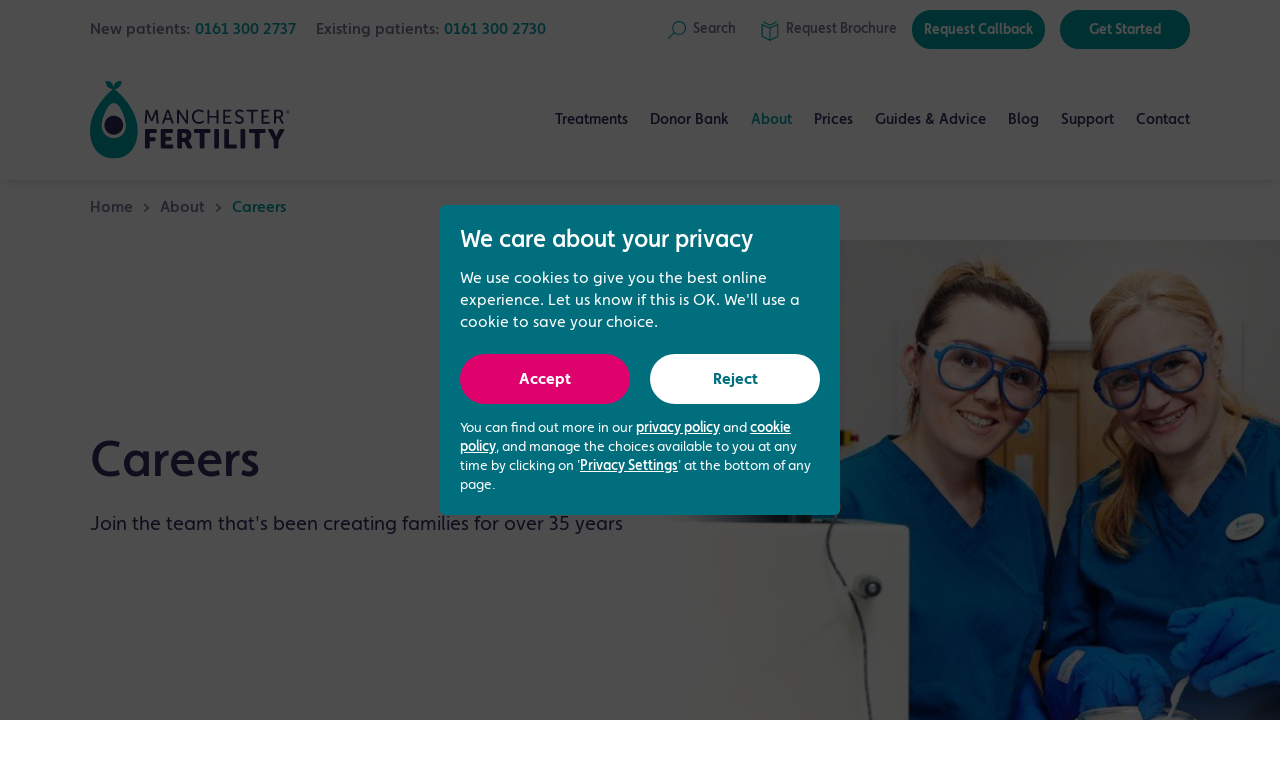

--- FILE ---
content_type: text/html; charset=utf-8
request_url: https://www.manchesterfertility.com/about/careers/
body_size: 10177
content:
<!DOCTYPE html><html class="no-js" lang="en-gb"><head><meta charset="utf-8"/><meta content="ie=edge" http-equiv="x-ua-compatible"/><title>Careers | Manchester Fertility</title><meta content="Caring is our passion. We have been putting patients at the heart of everything we do for over 30 years. Make a difference with a career in fertility." name="description"/><meta content="width=device-width, initial-scale=1, shrink-to-fit=no" name="viewport"/><link href="/static/favicon/apple-touch-icon.png" rel="icon" sizes="192x192"/><link href="/static/favicon/apple-touch-icon.png" rel="apple-touch-icon"/><script>
      analyticsEnabled = true;
      dataLayer = [];
    </script><link crossorigin="" href="/static/css/main.css?v=1764864179" rel="stylesheet"/><meta content="Manchester Fertility" property="og:site_name"/><meta content="@ManchesterIVF" name="twitter:site"/><meta content="website" property="og:type"/><meta content="https://www.manchesterfertility.com/static/social/twitter-card-logo.png" property="og:image"/><meta content="summary" name="twitter:card"/><meta content="Careers | Manchester Fertility" name="twitter:title"/><meta content="Caring is our passion. We have been putting patients at the heart of everything we do for over 30 years. Make a difference with a career in fertility." name="twitter:description"/><meta content="KCJFGA8W4rc4IxH18OBtCvkhYnc78YKZS18fpBVOYyc" name="google-site-verification"/><link href="https://www.manchesterfertility.com/about/careers/" rel="canonical"/><link href="https://www.manchesterfertility.com/about/careers/" hreflang="en-GB" rel="alternate"/><script type="application/ld+json">
  {
    "@context": "https://schema.org",
    "@type": "BreadcrumbList",
    "itemListElement": [
      

  {
    "@type": "ListItem",
    "position": 1,
    "name": "Home",
    "item": "https://www.manchesterfertility.com/"
  }
  ,

  {
    "@type": "ListItem",
    "position": 2,
    "name": "About",
    "item": "https://www.manchesterfertility.com/about/"
  }
  ,

  {
    "@type": "ListItem",
    "position": 3,
    "name": "Careers",
    "item": "https://www.manchesterfertility.com/about/careers/"
  }
  



    ]
  }
</script><script type="application/ld+json">
{
  "@context": "https://schema.org/",
  "@type": "WebSite",
  "name": "Manchester Fertility",
  "url": "https://www.manchesterfertility.com",
  "potentialAction": {
    "@type": "SearchAction",
    "target": "https://www.manchesterfertility.com/search/?q={search_term_string}",
    "query-input": "required name=search_term_string"
  }
}
</script></head><body><header class="header js-header js-push" data-scroll-header="true"><div class="header__toolbar"><div class="header__toolbar__container"><div class="contact-menu"><p class="contact-menu__item">New patients: <a class="contact-menu__tel rulertel" href="tel:01613002737">0161 300 2737</a></p><p class="contact-menu__item">Existing patients: <a class="contact-menu__tel" href="tel:01613002730">0161 300 2730</a></p></div><div class="account-menu"><a aria-label="Search" class="account-menu__link js-search-trigger" href="#"><div class="account-menu__link__icon"><svg viewBox="0 0 16 16" xmlns="http://www.w3.org/2000/svg"><path d="M9.8 0C6.4 0 3.7 2.8 3.7 6.2c0 1.5.6 2.9 1.4 4L0 15.3l.7.7 5.1-5.2c1 1 2.5 1.5 4.1 1.5 3.4 0 6.2-2.8 6.2-6.2C16 2.8 13.3 0 9.8 0zm0 11.5c-2.8 0-5.2-2.4-5.2-5.3S7 1 9.8 1 15 3.4 15 6.3s-2.2 5.2-5.2 5.2z" fill="#03a3a6"></path></svg></div><div class="account-menu__link__label">Search</div></a> <a aria-label="Request a Brochure" class="account-menu__link" href="/get-started/brochure-request/"><div class="account-menu__link__icon"><svg viewBox="0 0 16 18" xmlns="http://www.w3.org/2000/svg"><g fill="none" fill-rule="evenodd" stroke="none" stroke-linecap="round" stroke-linejoin="round" stroke-width="1"><g stroke="#03A3A6" transform="translate(-898.000000, -22.000000)"><g transform="translate(899.000000, 23.000000)"><polygon points="6.95652174 5.53871304 13.9130435 2.06045217 13.9130435 12.8430609 6.95652174 16.3213217 -5.41788836e-14 12.8430609 -5.41788836e-14 2.06045217"></polygon><polyline points="12.5210435 1.48769885e-14 6.95582609 2.816 1.3906087 1.48769885e-14"></polyline><path d="M6.95652174,5.53871304 L6.95652174,16.3213217"></path></g></g></g></svg></div><div class="account-menu__link__label"><span class="non-essential">Request </span>Brochure</div></a> <a class="account-menu__link account-menu__link--btn" href="/get-started/request-callback/">Request Callback</a> <a class="account-menu__link account-menu__link--btn" href="/get-started/">Get Started</a></div></div></div><div class="header__row"><a class="header__logo" href="/"><img alt="Manchester Fertility" src="/static/img/logo.svg"/></a><nav class="nav-bar"><ul class="nav-bar__list"><li class="nav-bar__item nav-bar__item--has-children"><a class="nav-bar__link" href="/treatments/">Treatments</a><div class="nav-bar__subnav"><ul class="nav-bar__subnav__list"><li class="nav-bar__subnav__item"><a class="nav-bar__subnav__link" href="/treatments/">Treatments Overview</a></li><li class="nav-bar__subnav__item nav-bar__subnav__item--has-popout"><a class="nav-bar__subnav__link" href="/treatments/fertility-treatments/">Fertility Treatments</a><ul class="nav-bar__subsubnav__list nav-bar__subsubnav__list--popout"><li class="nav-bar__subsubnav__item"><a class="nav-bar__subsubnav__link" href="/treatments/fertility-treatments/ivf/">IVF Treatment</a></li><li class="nav-bar__subsubnav__item"><a class="nav-bar__subsubnav__link" href="/treatments/fertility-treatments/icsi/">ICSI Treatment</a></li><li class="nav-bar__subsubnav__item"><a class="nav-bar__subsubnav__link" href="/treatments/fertility-treatments/iui/">Intrauterine Insemination (IUI)</a></li><li class="nav-bar__subsubnav__item"><a class="nav-bar__subsubnav__link" href="/treatments/fertility-treatments/ivf-with-donor-eggs/">IVF using Donor Eggs</a></li><li class="nav-bar__subsubnav__item"><a class="nav-bar__subsubnav__link" href="/treatments/fertility-treatments/donor-sperm-insemination/">IVF using a Sperm Donor</a></li><li class="nav-bar__subsubnav__item"><a class="nav-bar__subsubnav__link" href="/treatments/fertility-treatments/frozen-embryo-transfer/">Frozen Embryo Transfer</a></li><li class="nav-bar__subsubnav__item"><a class="nav-bar__subsubnav__link" href="/treatments/fertility-treatments/induction-ovulation/">Induction of Ovulation</a></li><li class="nav-bar__subsubnav__item"><a class="nav-bar__subsubnav__link" href="/treatments/fertility-treatments/modified-natural-cycle-ivf/">Modified Natural Cycle IVF</a></li><li class="nav-bar__subsubnav__item"><a class="nav-bar__subsubnav__link" href="/treatments/fertility-treatments/surrogacy/">Surrogacy</a></li><li class="nav-bar__subsubnav__item"><a class="nav-bar__subsubnav__link" href="/treatments/fertility-treatments/reciprocal-ivf/">Reciprocal IVF Treatment</a></li></ul></li><li class="nav-bar__subnav__item nav-bar__subnav__item--has-popout"><a class="nav-bar__subnav__link" href="/treatments/fertility-testing/">Fertility Testing</a><ul class="nav-bar__subsubnav__list nav-bar__subsubnav__list--popout"><li class="nav-bar__subsubnav__item"><a class="nav-bar__subsubnav__link" href="/treatments/fertility-testing/fertility-assessments/">Fertility Assessments</a></li><li class="nav-bar__subsubnav__item"><a class="nav-bar__subsubnav__link" href="/treatments/fertility-testing/male-fertility-reviews/">Male Fertility Reviews</a></li><li class="nav-bar__subsubnav__item"><a class="nav-bar__subsubnav__link" href="/treatments/fertility-testing/ovarian-reserve-testing/">Ovarian Reserve Testing</a></li></ul></li><li class="nav-bar__subnav__item nav-bar__subnav__item--has-popout"><a class="nav-bar__subnav__link" href="/treatments/fertility-preservation/">Fertility Preservation</a><ul class="nav-bar__subsubnav__list nav-bar__subsubnav__list--popout"><li class="nav-bar__subsubnav__item"><a class="nav-bar__subsubnav__link" href="/treatments/fertility-preservation/egg-freezing/">Egg Freezing</a></li><li class="nav-bar__subsubnav__item"><a class="nav-bar__subsubnav__link" href="/treatments/fertility-preservation/sperm-freezing/">Sperm Freezing</a></li></ul></li><li class="nav-bar__subnav__item nav-bar__subnav__item--has-popout"><a class="nav-bar__subnav__link" href="/treatments/male-fertility/">Male Reproductive Health</a><ul class="nav-bar__subsubnav__list nav-bar__subsubnav__list--center-aligned nav-bar__subsubnav__list--popout"><li class="nav-bar__subsubnav__item"><a class="nav-bar__subsubnav__link" href="/treatments/male-fertility/male-fertility-experts/">Male Fertility Experts</a></li><li class="nav-bar__subsubnav__item"><a class="nav-bar__subsubnav__link" href="/treatments/male-fertility/male-fertility-issues/">Male Fertility Issues</a></li><li class="nav-bar__subsubnav__item"><a class="nav-bar__subsubnav__link" href="/treatments/male-fertility/surgical-sperm-retrieval/">Surgical Sperm Retrieval</a></li><li class="nav-bar__subsubnav__item"><a class="nav-bar__subsubnav__link" href="/treatments/male-fertility/spermcomet-dna-damage-test/">SpermComet DNA Test</a></li></ul></li><li class="nav-bar__subnav__item nav-bar__subnav__item--has-popout"><a class="nav-bar__subnav__link" href="/treatments/other-services/">Other Fertility Services</a><ul class="nav-bar__subsubnav__list nav-bar__subsubnav__list--center-aligned nav-bar__subsubnav__list--popout"><li class="nav-bar__subsubnav__item"><a class="nav-bar__subsubnav__link" href="/treatments/other-services/early-pregnancy-scan/">Early Pregnancy Scan</a></li><li class="nav-bar__subsubnav__item"><a class="nav-bar__subsubnav__link" href="/treatments/other-services/hycosy-testing/">HyCoSy Testing</a></li><li class="nav-bar__subsubnav__item"><a class="nav-bar__subsubnav__link" href="/treatments/other-services/oocyte-quality-reporting/">MAGENTA™ &amp; VIOLET™ Reports</a></li></ul></li><li class="nav-bar__subnav__item nav-bar__subnav__item--has-popout"><a class="nav-bar__subnav__link" href="/treatments/add-ons/">Add-ons</a><ul class="nav-bar__subsubnav__list nav-bar__subsubnav__list--center-aligned nav-bar__subsubnav__list--popout"><li class="nav-bar__subsubnav__item"><a class="nav-bar__subsubnav__link" href="/treatments/add-ons/embryoglue/">EmbryoGlue</a></li><li class="nav-bar__subsubnav__item"><a class="nav-bar__subsubnav__link" href="/treatments/add-ons/embryoscope/">EmbryoScope Time-lapse Embryo Selection</a></li><li class="nav-bar__subsubnav__item"><a class="nav-bar__subsubnav__link" href="/treatments/add-ons/era/">Endometrial Receptivity Array Test (ERA)</a></li><li class="nav-bar__subsubnav__item"><a class="nav-bar__subsubnav__link" href="/treatments/add-ons/endometrial-scratch/">Endometrial Scratch</a></li><li class="nav-bar__subsubnav__item"><a class="nav-bar__subsubnav__link" href="/treatments/add-ons/pgt-a/">Preimplantation Genetic Testing for Aneuploidies (PGT-A)</a></li><li class="nav-bar__subsubnav__item"><a class="nav-bar__subsubnav__link" href="/treatments/add-ons/blastocyst-transfer/">Blastocyst Transfer</a></li><li class="nav-bar__subsubnav__item"><a class="nav-bar__subsubnav__link" href="/treatments/add-ons/zymot-advanced-sperm-selection/">ZyMot Advanced Sperm Selection</a></li></ul></li></ul></div></li><li class="nav-bar__item nav-bar__item--has-children"><a class="nav-bar__link" href="/donor-bank/">Donor Bank</a><div class="nav-bar__subnav"><ul class="nav-bar__subnav__list"><li class="nav-bar__subnav__item"><a class="nav-bar__subnav__link" href="/donor-bank/">Overview</a></li><li class="nav-bar__subnav__item"><a class="nav-bar__subnav__link" href="/donor-bank/dedicated-donation-team/">Dedicated Donation Team</a></li><li class="nav-bar__subnav__item"><a class="nav-bar__subnav__link" href="/donor-bank/become-egg-donor/">Become an Egg Donor</a></li><li class="nav-bar__subnav__item"><a class="nav-bar__subnav__link" href="/donor-bank/become-sperm-donor/">Become a Sperm Donor</a></li><li class="nav-bar__subnav__item"><a class="nav-bar__subnav__link" href="/treatments/fertility-treatments/ivf-with-donor-eggs/">Looking for Donor Eggs?</a></li><li class="nav-bar__subnav__item"><a class="nav-bar__subnav__link" href="/donor-bank/buysperm/">Looking for Donor Sperm?</a></li></ul></div></li><li class="nav-bar__item nav-bar__item--current nav-bar__item--has-children"><a class="nav-bar__link" href="/about/">About</a><div class="nav-bar__subnav"><ul class="nav-bar__subnav__list"><li class="nav-bar__subnav__item"><a class="nav-bar__subnav__link" href="/about/">About Us</a></li><li class="nav-bar__subnav__item"><a class="nav-bar__subnav__link" href="/about/our-clinic/">Our Clinic</a></li><li class="nav-bar__subnav__item"><a class="nav-bar__subnav__link" href="/about/meet-the-team/">Meet the Team</a></li><li class="nav-bar__subnav__item"><a class="nav-bar__subnav__link" href="/about/success-rates/">Success Rates</a></li><li class="nav-bar__subnav__item"><a class="nav-bar__subnav__link" href="/about/awards-ratings/">Awards &amp; Ratings</a></li><li class="nav-bar__subnav__item"><a class="nav-bar__subnav__link" href="/about/testimonials/">Testimonials</a></li><li class="nav-bar__subnav__item"><a class="nav-bar__subnav__link" href="/about/patient-stories/">Patient Stories</a></li><li class="nav-bar__subnav__item"><a class="nav-bar__subnav__link" href="/about/events/">Events</a></li><li class="nav-bar__subnav__item"><a class="nav-bar__subnav__link" href="/about/press-coverage/">Press Coverage</a></li><li class="nav-bar__subnav__item"><a class="nav-bar__subnav__link" href="/about/clinics-and-partners/">Clinics and Partners</a></li><li class="nav-bar__subnav__item nav-bar__subnav__item--current"><a class="nav-bar__subnav__link" href="/about/careers/">Careers</a></li></ul></div></li><li class="nav-bar__item nav-bar__item--has-children"><a class="nav-bar__link" href="/prices/">Prices</a><div class="nav-bar__subnav"><ul class="nav-bar__subnav__list"><li class="nav-bar__subnav__item"><a class="nav-bar__subnav__link" href="/prices/">Price List &amp; Packages</a></li><li class="nav-bar__subnav__item"><a class="nav-bar__subnav__link" href="/prices/#pre-paid-plans">IVF Funding &amp; Finance Packages</a></li><li class="nav-bar__subnav__item"><a class="nav-bar__subnav__link" href="/prices/understanding-ivf-costs/">Understanding IVF Costs</a></li></ul></div></li><li class="nav-bar__item nav-bar__item--has-children"><a class="nav-bar__link" href="/learn/">Guides &amp; Advice</a><div class="nav-bar__subnav"><ul class="nav-bar__subnav__list"><li class="nav-bar__subnav__item"><a class="nav-bar__subnav__link" href="/learn/">Overview</a></li><li class="nav-bar__subnav__item nav-bar__subnav__item--has-inline"><a class="nav-bar__subnav__link" href="/get-started/">Get Started</a><ul class="nav-bar__subsubnav__list nav-bar__subsubnav__list--inline"><li class="nav-bar__subsubnav__item"><a class="nav-bar__subsubnav__link" href="/learn/get-started/121-discovery-appointment/">1-2-1 Discovery Appointment</a></li><li class="nav-bar__subsubnav__item"><a class="nav-bar__subsubnav__link" href="/treatments/fertility-testing/fertility-assessments/">Fertility Assessment</a></li><li class="nav-bar__subsubnav__item"><a class="nav-bar__subsubnav__link" href="/learn/get-started/things-to-consider-before-ivf/">Things to consider before IVF</a></li></ul></li><li class="nav-bar__subnav__item nav-bar__subnav__item--has-inline"><a class="nav-bar__subnav__link" href="/learn/guides/">Fertility Guides</a><ul class="nav-bar__subsubnav__list nav-bar__subsubnav__list--inline"><li class="nav-bar__subsubnav__item"><a class="nav-bar__subsubnav__link" href="/learn/guides/guide-single-women/">Guide for single women</a></li><li class="nav-bar__subsubnav__item"><a class="nav-bar__subsubnav__link" href="/learn/guides/guide-older-women/">Guide for older women</a></li><li class="nav-bar__subsubnav__item"><a class="nav-bar__subsubnav__link" href="/learn/guides/guide-men/">Guide for men</a></li><li class="nav-bar__subsubnav__item"><a class="nav-bar__subsubnav__link" href="/learn/guides/guide-female-couples/">Guide for female couples</a></li><li class="nav-bar__subsubnav__item"><a class="nav-bar__subsubnav__link" href="/learn/guides/guide-male-couples/">Guide for male couples</a></li></ul></li><li class="nav-bar__subnav__item"><a class="nav-bar__subnav__link" href="/learn/ask-expert/">Ask the Expert</a></li><li class="nav-bar__subnav__item"><a class="nav-bar__subnav__link" href="/learn/faqs/">FAQs</a></li><li class="nav-bar__subnav__item"><a class="nav-bar__subnav__link" href="/learn/fertility-jargon-buster/">Fertility Jargon Buster</a></li><li class="nav-bar__subnav__item"><a class="nav-bar__subnav__link" href="/learn/useful-resources/">Useful resources</a></li></ul></div></li><li class="nav-bar__item"><a class="nav-bar__link" href="/blog/">Blog</a></li><li class="nav-bar__item nav-bar__item--has-children"><a class="nav-bar__link" href="/patient-support/">Support</a><div class="nav-bar__subnav"><ul class="nav-bar__subnav__list"><li class="nav-bar__subnav__item"><a class="nav-bar__subnav__link" href="/patient-support/counselling/">Fertility Counselling</a></li><li class="nav-bar__subnav__item"><a class="nav-bar__subnav__link" href="/patient-support/support-group/">Support Group</a></li><li class="nav-bar__subnav__item"><a class="nav-bar__subnav__link" href="/patient-support/fertility-support-midwife/">Fertility Support Midwife</a></li><li class="nav-bar__subnav__item"><a class="nav-bar__subnav__link" href="/patient-support/fertility-coaching/">Fertility Coaching</a></li><li class="nav-bar__subnav__item"><a class="nav-bar__subnav__link" href="/patient-support/alternative-therapy/">Alternative Fertility Therapy</a></li><li class="nav-bar__subnav__item"><a class="nav-bar__subnav__link" href="/patient-support/amelya-patient-app/">Amelya Patient App</a></li></ul></div></li><li class="nav-bar__item nav-bar__item--has-children"><a class="nav-bar__link" href="/contact/">Contact</a><div class="nav-bar__subnav"><ul class="nav-bar__subnav__list"><li class="nav-bar__subnav__item"><a class="nav-bar__subnav__link" href="/contact/">Contact Us</a></li><li class="nav-bar__subnav__item"><a class="nav-bar__subnav__link" href="/contact/travelling-outside-our-region/">Travelling from outside our region</a></li></ul></div></li></ul></nav><div class="header__group"><a aria-label="Search" class="nav-search-btn js-search-trigger" href="#"><div class="nav-search-btn__icon"><svg height="22px" version="1.1" viewBox="0 0 22 22" width="22px" xmlns="http://www.w3.org/2000/svg" xmlns:xlink="http://www.w3.org/1999/xlink"><g id="icon-search-header" stroke="#00A0A5" stroke-width="2" transform="translate(1.000000, 1.000000)"><line id="Stroke-9" x1="0" x2="7.35926773" y1="19.7886564" y2="12.5"></line><path d="M12.4919614,15 C16.6398714,15 20,11.6515691 20,7.5072792 C20,3.36137172 16.6398714,0 12.4919614,0 C8.36012862,0 5,3.36137172 5,7.5072792 C5,11.6515691 8.36012862,15 12.4919614,15 L12.4919614,15 L12.4919614,15 Z" id="Stroke-10"></path></g></svg></div><div class="nav-search-btn__label">Search</div></a><button aria-label="Toggle navigation" class="nav-btn js-nav-btn" type="button"><span class="nav-btn__label">Menu</span> <span class="nav-btn__icon-bar"></span></button></div></div><div class="header__cta-bar"><div class="header__cta-bar__content"><a class="header__cta-bar__button header__cta-bar__button--call js-call-modal" href="/contact/">Call Now</a> <a class="header__cta-bar__button" href="/get-started/request-callback/">Request Callback</a> <a class="header__cta-bar__button" href="/get-started/">Get Started</a></div></div></header><div class="nav-drawer js-nav"><div class="nav-drawer__scroll-container"><ul class="nav-drawer__list"><li class="nav-drawer__item nav-drawer__item--current"><a class="nav-drawer__link" href="/">Home</a></li><li class="nav-drawer__item nav-drawer__item--parent js-nav-parent"><a class="nav-drawer__link" href="#">Treatments</a><ul class="nav-drawer__list is-hidden"><li class="nav-drawer__item nav-drawer__item--back js-nav-back"><a class="nav-drawer__link" href="#">Back</a></li><li class="nav-drawer__item"><a class="nav-drawer__link" href="/treatments/">Treatments Overview</a></li><li class="nav-drawer__item nav-drawer__item--parent js-nav-parent"><a class="nav-drawer__link" href="#">Fertility Treatments</a><ul class="nav-drawer__list is-hidden"><li class="nav-drawer__item nav-drawer__item--back js-nav-back"><a class="nav-drawer__link" href="#">Back</a></li><li class="nav-drawer__item"><a class="nav-drawer__link" href="/treatments/fertility-treatments/">Fertility Treatments Overview</a></li><li class="nav-drawer__item"><a class="nav-drawer__link" href="/treatments/fertility-treatments/ivf/">IVF Treatment</a></li><li class="nav-drawer__item"><a class="nav-drawer__link" href="/treatments/fertility-treatments/icsi/">ICSI Treatment</a></li><li class="nav-drawer__item"><a class="nav-drawer__link" href="/treatments/fertility-treatments/iui/">Intrauterine Insemination (IUI)</a></li><li class="nav-drawer__item"><a class="nav-drawer__link" href="/treatments/fertility-treatments/ivf-with-donor-eggs/">IVF using Donor Eggs</a></li><li class="nav-drawer__item"><a class="nav-drawer__link" href="/treatments/fertility-treatments/donor-sperm-insemination/">IVF using a Sperm Donor</a></li><li class="nav-drawer__item"><a class="nav-drawer__link" href="/treatments/fertility-treatments/frozen-embryo-transfer/">Frozen Embryo Transfer</a></li><li class="nav-drawer__item"><a class="nav-drawer__link" href="/treatments/fertility-treatments/induction-ovulation/">Induction of Ovulation</a></li><li class="nav-drawer__item"><a class="nav-drawer__link" href="/treatments/fertility-treatments/modified-natural-cycle-ivf/">Modified Natural Cycle IVF</a></li><li class="nav-drawer__item"><a class="nav-drawer__link" href="/treatments/fertility-treatments/surrogacy/">Surrogacy</a></li><li class="nav-drawer__item"><a class="nav-drawer__link" href="/treatments/fertility-treatments/reciprocal-ivf/">Reciprocal IVF Treatment</a></li><li class="nav-drawer__item nav-drawer__item--btn"><a class="nav-drawer__btn nav-drawer__btn--primary" href="/get-started/">Get Started</a></li><li class="nav-drawer__item nav-drawer__item--tel">New patients:<br/><a class="nav-drawer__tel rulertel" href="tel:01613002737">0161 300 2737</a> <br/> Existing patients:<br/><a class="nav-drawer__tel" href="tel:01613002730">0161 300 2730</a> <span class="nav-drawer__tel-info">We open <span>today</span> at <span>8:00am</span></span></li></ul></li><li class="nav-drawer__item nav-drawer__item--parent js-nav-parent"><a class="nav-drawer__link" href="#">Fertility Testing</a><ul class="nav-drawer__list is-hidden"><li class="nav-drawer__item nav-drawer__item--back js-nav-back"><a class="nav-drawer__link" href="#">Back</a></li><li class="nav-drawer__item"><a class="nav-drawer__link" href="/treatments/fertility-testing/">Fertility Testing Overview</a></li><li class="nav-drawer__item"><a class="nav-drawer__link" href="/treatments/fertility-testing/fertility-assessments/">Fertility Assessments</a></li><li class="nav-drawer__item"><a class="nav-drawer__link" href="/treatments/fertility-testing/male-fertility-reviews/">Male Fertility Reviews</a></li><li class="nav-drawer__item"><a class="nav-drawer__link" href="/treatments/fertility-testing/ovarian-reserve-testing/">Ovarian Reserve Testing</a></li><li class="nav-drawer__item nav-drawer__item--btn"><a class="nav-drawer__btn nav-drawer__btn--primary" href="/get-started/">Get Started</a></li><li class="nav-drawer__item nav-drawer__item--tel">New patients:<br/><a class="nav-drawer__tel rulertel" href="tel:01613002737">0161 300 2737</a> <br/> Existing patients:<br/><a class="nav-drawer__tel" href="tel:01613002730">0161 300 2730</a> <span class="nav-drawer__tel-info">We open <span>today</span> at <span>8:00am</span></span></li></ul></li><li class="nav-drawer__item nav-drawer__item--parent js-nav-parent"><a class="nav-drawer__link" href="#">Fertility Preservation</a><ul class="nav-drawer__list is-hidden"><li class="nav-drawer__item nav-drawer__item--back js-nav-back"><a class="nav-drawer__link" href="#">Back</a></li><li class="nav-drawer__item"><a class="nav-drawer__link" href="/treatments/fertility-preservation/">Fertility Preservation Overview</a></li><li class="nav-drawer__item"><a class="nav-drawer__link" href="/treatments/fertility-preservation/egg-freezing/">Egg Freezing</a></li><li class="nav-drawer__item"><a class="nav-drawer__link" href="/treatments/fertility-preservation/sperm-freezing/">Sperm Freezing</a></li><li class="nav-drawer__item nav-drawer__item--btn"><a class="nav-drawer__btn nav-drawer__btn--primary" href="/get-started/">Get Started</a></li><li class="nav-drawer__item nav-drawer__item--tel">New patients:<br/><a class="nav-drawer__tel rulertel" href="tel:01613002737">0161 300 2737</a> <br/> Existing patients:<br/><a class="nav-drawer__tel" href="tel:01613002730">0161 300 2730</a> <span class="nav-drawer__tel-info">We open <span>today</span> at <span>8:00am</span></span></li></ul></li><li class="nav-drawer__item nav-drawer__item--parent js-nav-parent"><a class="nav-drawer__link" href="#">Male Reproductive Health</a><ul class="nav-drawer__list is-hidden"><li class="nav-drawer__item nav-drawer__item--back js-nav-back"><a class="nav-drawer__link" href="#">Back</a></li><li class="nav-drawer__item"><a class="nav-drawer__link" href="/treatments/male-fertility/">Male Reproductive Health Overview</a></li><li class="nav-drawer__item"><a class="nav-drawer__link" href="/treatments/male-fertility/male-fertility-experts/">Male Fertility Experts</a></li><li class="nav-drawer__item"><a class="nav-drawer__link" href="/treatments/male-fertility/male-fertility-issues/">Male Fertility Issues</a></li><li class="nav-drawer__item"><a class="nav-drawer__link" href="/treatments/male-fertility/surgical-sperm-retrieval/">Surgical Sperm Retrieval</a></li><li class="nav-drawer__item"><a class="nav-drawer__link" href="/treatments/male-fertility/spermcomet-dna-damage-test/">SpermComet DNA Test</a></li><li class="nav-drawer__item nav-drawer__item--btn"><a class="nav-drawer__btn nav-drawer__btn--primary" href="/get-started/">Get Started</a></li><li class="nav-drawer__item nav-drawer__item--tel">New patients:<br/><a class="nav-drawer__tel rulertel" href="tel:01613002737">0161 300 2737</a> <br/> Existing patients:<br/><a class="nav-drawer__tel" href="tel:01613002730">0161 300 2730</a> <span class="nav-drawer__tel-info">We open <span>today</span> at <span>8:00am</span></span></li></ul></li><li class="nav-drawer__item nav-drawer__item--parent js-nav-parent"><a class="nav-drawer__link" href="#">Other Fertility Services</a><ul class="nav-drawer__list is-hidden"><li class="nav-drawer__item nav-drawer__item--back js-nav-back"><a class="nav-drawer__link" href="#">Back</a></li><li class="nav-drawer__item"><a class="nav-drawer__link" href="/treatments/other-services/">Other Fertility Services Overview</a></li><li class="nav-drawer__item"><a class="nav-drawer__link" href="/treatments/other-services/early-pregnancy-scan/">Early Pregnancy Scan</a></li><li class="nav-drawer__item"><a class="nav-drawer__link" href="/treatments/other-services/hycosy-testing/">HyCoSy Testing</a></li><li class="nav-drawer__item"><a class="nav-drawer__link" href="/treatments/other-services/oocyte-quality-reporting/">MAGENTA™ &amp; VIOLET™ Reports</a></li><li class="nav-drawer__item nav-drawer__item--btn"><a class="nav-drawer__btn nav-drawer__btn--primary" href="/get-started/">Get Started</a></li><li class="nav-drawer__item nav-drawer__item--tel">New patients:<br/><a class="nav-drawer__tel rulertel" href="tel:01613002737">0161 300 2737</a> <br/> Existing patients:<br/><a class="nav-drawer__tel" href="tel:01613002730">0161 300 2730</a> <span class="nav-drawer__tel-info">We open <span>today</span> at <span>8:00am</span></span></li></ul></li><li class="nav-drawer__item nav-drawer__item--parent js-nav-parent"><a class="nav-drawer__link" href="#">Add-ons</a><ul class="nav-drawer__list is-hidden"><li class="nav-drawer__item nav-drawer__item--back js-nav-back"><a class="nav-drawer__link" href="#">Back</a></li><li class="nav-drawer__item"><a class="nav-drawer__link" href="/treatments/add-ons/">Add-ons Overview</a></li><li class="nav-drawer__item"><a class="nav-drawer__link" href="/treatments/add-ons/embryoglue/">EmbryoGlue</a></li><li class="nav-drawer__item"><a class="nav-drawer__link" href="/treatments/add-ons/embryoscope/">EmbryoScope Time-lapse Embryo Selection</a></li><li class="nav-drawer__item"><a class="nav-drawer__link" href="/treatments/add-ons/era/">Endometrial Receptivity Array Test (ERA)</a></li><li class="nav-drawer__item"><a class="nav-drawer__link" href="/treatments/add-ons/endometrial-scratch/">Endometrial Scratch</a></li><li class="nav-drawer__item"><a class="nav-drawer__link" href="/treatments/add-ons/pgt-a/">Preimplantation Genetic Testing for Aneuploidies (PGT-A)</a></li><li class="nav-drawer__item"><a class="nav-drawer__link" href="/treatments/add-ons/blastocyst-transfer/">Blastocyst Transfer</a></li><li class="nav-drawer__item"><a class="nav-drawer__link" href="/treatments/add-ons/zymot-advanced-sperm-selection/">ZyMot Advanced Sperm Selection</a></li><li class="nav-drawer__item nav-drawer__item--btn"><a class="nav-drawer__btn nav-drawer__btn--primary" href="/get-started/">Get Started</a></li><li class="nav-drawer__item nav-drawer__item--tel">New patients:<br/><a class="nav-drawer__tel rulertel" href="tel:01613002737">0161 300 2737</a> <br/> Existing patients:<br/><a class="nav-drawer__tel" href="tel:01613002730">0161 300 2730</a> <span class="nav-drawer__tel-info">We open <span>today</span> at <span>8:00am</span></span></li></ul></li><li class="nav-drawer__item nav-drawer__item--btn"><a class="nav-drawer__btn nav-drawer__btn--primary" href="/get-started/">Get Started</a></li><li class="nav-drawer__item nav-drawer__item--tel">New patients:<br/><a class="nav-drawer__tel rulertel" href="tel:01613002737">0161 300 2737</a> <br/> Existing patients:<br/><a class="nav-drawer__tel" href="tel:01613002730">0161 300 2730</a> <span class="nav-drawer__tel-info">We open <span>today</span> at <span>8:00am</span></span></li></ul></li><li class="nav-drawer__item nav-drawer__item--parent js-nav-parent"><a class="nav-drawer__link" href="#">Donor Bank</a><ul class="nav-drawer__list is-hidden"><li class="nav-drawer__item nav-drawer__item--back js-nav-back"><a class="nav-drawer__link" href="#">Back</a></li><li class="nav-drawer__item"><a class="nav-drawer__link" href="/donor-bank/">Overview</a></li><li class="nav-drawer__item"><a class="nav-drawer__link" href="/donor-bank/dedicated-donation-team/">Dedicated Donation Team</a></li><li class="nav-drawer__item"><a class="nav-drawer__link" href="/donor-bank/become-egg-donor/">Become an Egg Donor</a></li><li class="nav-drawer__item"><a class="nav-drawer__link" href="/donor-bank/become-sperm-donor/">Become a Sperm Donor</a></li><li class="nav-drawer__item"><a class="nav-drawer__link" href="/treatments/fertility-treatments/ivf-with-donor-eggs/">Looking for Donor Eggs?</a></li><li class="nav-drawer__item"><a class="nav-drawer__link" href="/donor-bank/buysperm/">Looking for Donor Sperm?</a></li><li class="nav-drawer__item nav-drawer__item--btn"><a class="nav-drawer__btn nav-drawer__btn--primary" href="/get-started/">Get Started</a></li><li class="nav-drawer__item nav-drawer__item--tel">New patients:<br/><a class="nav-drawer__tel rulertel" href="tel:01613002737">0161 300 2737</a> <br/> Existing patients:<br/><a class="nav-drawer__tel" href="tel:01613002730">0161 300 2730</a> <span class="nav-drawer__tel-info">We open <span>today</span> at <span>8:00am</span></span></li></ul></li><li class="nav-drawer__item nav-drawer__item--parent js-nav-parent"><a class="nav-drawer__link" href="#">About</a><ul class="nav-drawer__list"><li class="nav-drawer__item nav-drawer__item--back js-nav-back"><a class="nav-drawer__link" href="#">Back</a></li><li class="nav-drawer__item"><a class="nav-drawer__link" href="/about/">About Us</a></li><li class="nav-drawer__item"><a class="nav-drawer__link" href="/about/our-clinic/">Our Clinic</a></li><li class="nav-drawer__item"><a class="nav-drawer__link" href="/about/meet-the-team/">Meet the Team</a></li><li class="nav-drawer__item"><a class="nav-drawer__link" href="/about/success-rates/">Success Rates</a></li><li class="nav-drawer__item"><a class="nav-drawer__link" href="/about/awards-ratings/">Awards &amp; Ratings</a></li><li class="nav-drawer__item"><a class="nav-drawer__link" href="/about/testimonials/">Testimonials</a></li><li class="nav-drawer__item"><a class="nav-drawer__link" href="/about/patient-stories/">Patient Stories</a></li><li class="nav-drawer__item"><a class="nav-drawer__link" href="/about/events/">Events</a></li><li class="nav-drawer__item"><a class="nav-drawer__link" href="/about/press-coverage/">Press Coverage</a></li><li class="nav-drawer__item"><a class="nav-drawer__link" href="/about/clinics-and-partners/">Clinics and Partners</a></li><li class="nav-drawer__item nav-drawer__item--current"><a class="nav-drawer__link" href="/about/careers/">Careers</a></li><li class="nav-drawer__item nav-drawer__item--btn"><a class="nav-drawer__btn nav-drawer__btn--primary" href="/get-started/">Get Started</a></li><li class="nav-drawer__item nav-drawer__item--tel">New patients:<br/><a class="nav-drawer__tel rulertel" href="tel:01613002737">0161 300 2737</a> <br/> Existing patients:<br/><a class="nav-drawer__tel" href="tel:01613002730">0161 300 2730</a> <span class="nav-drawer__tel-info">We open <span>today</span> at <span>8:00am</span></span></li></ul></li><li class="nav-drawer__item nav-drawer__item--parent js-nav-parent"><a class="nav-drawer__link" href="#">Prices</a><ul class="nav-drawer__list is-hidden"><li class="nav-drawer__item nav-drawer__item--back js-nav-back"><a class="nav-drawer__link" href="#">Back</a></li><li class="nav-drawer__item"><a class="nav-drawer__link" href="/prices/">Price List &amp; Packages</a></li><li class="nav-drawer__item"><a class="nav-drawer__link" href="/prices/#pre-paid-plans">IVF Funding &amp; Finance Packages</a></li><li class="nav-drawer__item"><a class="nav-drawer__link" href="/prices/understanding-ivf-costs/">Understanding IVF Costs</a></li><li class="nav-drawer__item nav-drawer__item--btn"><a class="nav-drawer__btn nav-drawer__btn--primary" href="/get-started/">Get Started</a></li><li class="nav-drawer__item nav-drawer__item--tel">New patients:<br/><a class="nav-drawer__tel rulertel" href="tel:01613002737">0161 300 2737</a> <br/> Existing patients:<br/><a class="nav-drawer__tel" href="tel:01613002730">0161 300 2730</a> <span class="nav-drawer__tel-info">We open <span>today</span> at <span>8:00am</span></span></li></ul></li><li class="nav-drawer__item nav-drawer__item--parent js-nav-parent"><a class="nav-drawer__link" href="#">Guides &amp; Advice</a><ul class="nav-drawer__list is-hidden"><li class="nav-drawer__item nav-drawer__item--back js-nav-back"><a class="nav-drawer__link" href="#">Back</a></li><li class="nav-drawer__item"><a class="nav-drawer__link" href="/learn/">Overview</a></li><li class="nav-drawer__item nav-drawer__item--inline-children"><a class="nav-drawer__link" href="/get-started/">Get Started</a><ul class="nav-drawer__inline-list"><li class="nav-drawer__inline-list__item"><a class="nav-drawer__inline-list__link" href="/learn/get-started/121-discovery-appointment/">1-2-1 Discovery Appointment</a></li><li class="nav-drawer__inline-list__item"><a class="nav-drawer__inline-list__link" href="/treatments/fertility-testing/fertility-assessments/">Fertility Assessment</a></li><li class="nav-drawer__inline-list__item"><a class="nav-drawer__inline-list__link" href="/learn/get-started/things-to-consider-before-ivf/">Things to consider before IVF</a></li></ul></li><li class="nav-drawer__item nav-drawer__item--inline-children"><a class="nav-drawer__link" href="/learn/guides/">Fertility Guides</a><ul class="nav-drawer__inline-list"><li class="nav-drawer__inline-list__item"><a class="nav-drawer__inline-list__link" href="/learn/guides/guide-single-women/">Guide for single women</a></li><li class="nav-drawer__inline-list__item"><a class="nav-drawer__inline-list__link" href="/learn/guides/guide-older-women/">Guide for older women</a></li><li class="nav-drawer__inline-list__item"><a class="nav-drawer__inline-list__link" href="/learn/guides/guide-men/">Guide for men</a></li><li class="nav-drawer__inline-list__item"><a class="nav-drawer__inline-list__link" href="/learn/guides/guide-female-couples/">Guide for female couples</a></li><li class="nav-drawer__inline-list__item"><a class="nav-drawer__inline-list__link" href="/learn/guides/guide-male-couples/">Guide for male couples</a></li></ul></li><li class="nav-drawer__item"><a class="nav-drawer__link" href="/learn/ask-expert/">Ask the Expert</a></li><li class="nav-drawer__item"><a class="nav-drawer__link" href="/learn/faqs/">FAQs</a></li><li class="nav-drawer__item"><a class="nav-drawer__link" href="/learn/fertility-jargon-buster/">Fertility Jargon Buster</a></li><li class="nav-drawer__item"><a class="nav-drawer__link" href="/learn/useful-resources/">Useful resources</a></li><li class="nav-drawer__item nav-drawer__item--btn"><a class="nav-drawer__btn nav-drawer__btn--primary" href="/get-started/">Get Started</a></li><li class="nav-drawer__item nav-drawer__item--tel">New patients:<br/><a class="nav-drawer__tel rulertel" href="tel:01613002737">0161 300 2737</a> <br/> Existing patients:<br/><a class="nav-drawer__tel" href="tel:01613002730">0161 300 2730</a> <span class="nav-drawer__tel-info">We open <span>today</span> at <span>8:00am</span></span></li></ul></li><li class="nav-drawer__item"><a class="nav-drawer__link" href="/blog/">Blog</a></li><li class="nav-drawer__item nav-drawer__item--parent js-nav-parent"><a class="nav-drawer__link" href="#">Support</a><ul class="nav-drawer__list is-hidden"><li class="nav-drawer__item nav-drawer__item--back js-nav-back"><a class="nav-drawer__link" href="#">Back</a></li><li class="nav-drawer__item"><a class="nav-drawer__link" href="/patient-support/">Support Overview</a></li><li class="nav-drawer__item"><a class="nav-drawer__link" href="/patient-support/counselling/">Fertility Counselling</a></li><li class="nav-drawer__item"><a class="nav-drawer__link" href="/patient-support/support-group/">Support Group</a></li><li class="nav-drawer__item"><a class="nav-drawer__link" href="/patient-support/fertility-support-midwife/">Fertility Support Midwife</a></li><li class="nav-drawer__item"><a class="nav-drawer__link" href="/patient-support/fertility-coaching/">Fertility Coaching</a></li><li class="nav-drawer__item"><a class="nav-drawer__link" href="/patient-support/alternative-therapy/">Alternative Fertility Therapy</a></li><li class="nav-drawer__item"><a class="nav-drawer__link" href="/patient-support/amelya-patient-app/">Amelya Patient App</a></li><li class="nav-drawer__item nav-drawer__item--btn"><a class="nav-drawer__btn nav-drawer__btn--primary" href="/get-started/">Get Started</a></li><li class="nav-drawer__item nav-drawer__item--tel">New patients:<br/><a class="nav-drawer__tel rulertel" href="tel:01613002737">0161 300 2737</a> <br/> Existing patients:<br/><a class="nav-drawer__tel" href="tel:01613002730">0161 300 2730</a> <span class="nav-drawer__tel-info">We open <span>today</span> at <span>8:00am</span></span></li></ul></li><li class="nav-drawer__item nav-drawer__item--parent js-nav-parent"><a class="nav-drawer__link" href="#">Contact</a><ul class="nav-drawer__list is-hidden"><li class="nav-drawer__item nav-drawer__item--back js-nav-back"><a class="nav-drawer__link" href="#">Back</a></li><li class="nav-drawer__item"><a class="nav-drawer__link" href="/contact/">Contact Us</a></li><li class="nav-drawer__item"><a class="nav-drawer__link" href="/contact/travelling-outside-our-region/">Travelling from outside our region</a></li><li class="nav-drawer__item nav-drawer__item--btn"><a class="nav-drawer__btn nav-drawer__btn--primary" href="/get-started/">Get Started</a></li><li class="nav-drawer__item nav-drawer__item--tel">New patients:<br/><a class="nav-drawer__tel rulertel" href="tel:01613002737">0161 300 2737</a> <br/> Existing patients:<br/><a class="nav-drawer__tel" href="tel:01613002730">0161 300 2730</a> <span class="nav-drawer__tel-info">We open <span>today</span> at <span>8:00am</span></span></li></ul></li><li class="nav-drawer__item"><a class="nav-drawer__link" href="/get-started/brochure-request/">Request a Brochure <span class="nav-drawer__link-icon"><svg viewBox="0 0 16 18" xmlns="http://www.w3.org/2000/svg"><g fill="none" fill-rule="evenodd" stroke="none" stroke-linecap="round" stroke-linejoin="round" stroke-width="1"><g stroke="#03A3A6" transform="translate(-898.000000, -22.000000)"><g transform="translate(899.000000, 23.000000)"><polygon points="6.95652174 5.53871304 13.9130435 2.06045217 13.9130435 12.8430609 6.95652174 16.3213217 -5.41788836e-14 12.8430609 -5.41788836e-14 2.06045217"></polygon><polyline points="12.5210435 1.48769885e-14 6.95582609 2.816 1.3906087 1.48769885e-14"></polyline><path d="M6.95652174,5.53871304 L6.95652174,16.3213217"></path></g></g></g></svg></span></a></li><li class="nav-drawer__item"><a class="nav-drawer__link" href="https://manchesterfertility.zoom.us/" rel="noopener" target="_blank">Virtual Appointment <span class="nav-drawer__link-icon"><svg version="1.1" viewBox="0 0 18 19" xmlns="http://www.w3.org/2000/svg" xmlns:xlink="http://www.w3.org/1999/xlink"><g fill="none" fill-rule="evenodd" stroke="none" stroke-width="1"><g fill="#00A6A7" transform="translate(-574.000000, -21.000000)"><g transform="translate(574.000000, 21.000000)"><path d="M10.7272727,1 C9.40018182,1 8.03790909,1.56945292 8.02481818,1.57840146 C7.97409091,1.60199309 7.91845455,1.61012813 7.86363636,1.61012813 C6.73618182,1.61012813 5.81818182,2.5212528 5.81818182,3.64470205 L5.81818182,5.27089689 C5.81818182,5.43359772 5.72327273,5.58084198 5.57681818,5.64592231 C5.28554545,5.77526947 5.01554545,5.9949156 5,6.08521456 L5,7.7114094 C5,7.91559894 5.252,8.11897498 5.49909091,8.11897498 C5.72572727,8.11897498 5.90818182,8.2979459 5.90818182,8.52572707 C5.90818182,10.5424039 7.628,13 9.63581818,13 C11.6379091,13 13.2497273,10.5505389 13.2497273,8.52572707 C13.2497273,8.2979459 13.433,8.11897498 13.6588182,8.11897498 C13.8944545,8.11897498 14,7.91559894 14,7.7114094 L14,6.08521456 C14,5.67846248 14,5.67846248 13.5909091,5.67846248 C13.3650909,5.67846248 13.1818182,5.49867806 13.1818182,5.27089689 L13.1818182,3.64470205 C13.1818182,1.86231442 12.3791818,1 10.7272727,1 L10.7272727,1 Z M9.64046154,14 C7.16038462,14 5.14061538,11.3093319 4.95361538,8.92626425 C4.41376923,8.75073139 4,8.26592632 4,7.73096901 L4,6.06006329 C4,5.54182339 4.51192308,5.15648695 4.84615385,4.97343125 L4.84615385,3.55245089 C4.84615385,1.97181921 6.12807692,0.676219476 7.72053846,0.626903099 C8.06069231,0.4923279 9.401,0 10.7692308,0 C12.9523077,0 14.1538462,1.26216491 14.1538462,3.55245089 L14.1538462,4.83969192 C15,5.00603021 15,5.67472685 15,6.06006329 L15,7.73096901 C15,8.29100245 14.681,8.75073139 14.2113846,8.91790555 C14.0387692,11.3427667 12.1036154,14 9.64046154,14 L9.64046154,14 Z"></path><path d="M17.562746,19 C17.3213817,19 17.1254919,18.8166667 17.1254919,18.5833333 C17.1254919,16.45 15.5277656,14.8333333 13.4088325,14.8333333 L12.6602536,14.8333333 L9.26803673,16.8491667 C9.12636642,16.9416667 8.94621775,16.9416667 8.80454744,16.8491667 L5.41320507,14.8333333 L4.66375164,14.8333333 C2.53957149,14.8333333 0.874508089,16.4833333 0.874508089,18.5833333 C0.874508089,18.8166667 0.679492785,19 0.437254045,19 C0.195889812,19 0,18.8166667 0,18.5833333 C0,16.0158333 2.04897245,14 4.66375164,14 L5.53825973,14 C5.62046349,14 5.70091823,14.0241667 5.77000437,14.0658333 L9.03629209,16.0075 L12.3025798,14.0658333 C12.3725404,14.0241667 12.4521207,14 12.5343244,14 L13.4088325,14 C16.0262352,14 18,15.9658333 18,18.5833333 C18,18.8166667 17.8049847,19 17.562746,19"></path><polyline points="15 17 14 17 14 16 13 16 13 17 12 17 12 17.999 13 17.999 13 19 14 19 14 17.999 15 17.999 15 17"></polyline></g></g></g></svg></span></a></li><li class="nav-drawer__item nav-drawer__item--btn"><a class="nav-drawer__btn nav-drawer__btn--primary" href="/get-started/">Get Started</a></li><li class="nav-drawer__item nav-drawer__item--tel">New patients:<br/><a class="nav-drawer__tel rulertel" href="tel:01613002737">0161 300 2737</a> <br/> Existing patients:<br/><a class="nav-drawer__tel" href="tel:01613002730">0161 300 2730</a> <span class="nav-drawer__tel-info">We open <span>today</span> at <span>8:00am</span></span></li></ul></div></div><div class="nav-overlay js-nav-overlay"></div><div class="search js-search"><div class="search__scroll-container search__reveal js-search-reveal"><div class="search__content-container"><div class="search__container"><div class="search__close js-search-trigger">Close</div><form action="/search/" class="search__form js-search-form" id="search" method="get"><input autocomplete="off" class="search__input js-search-input" name="q" placeholder="Search" type="text" value=""/><div class="search__clear js-search-clear"><div class="search__clear__icon-bar"></div></div></form><ul class="search__autocomplete-results"></ul></div></div></div></div><main class="content-area js-push" role="main"><div class="subnav subnav--breadcrumbs"><div class="container"><div class="row"><nav class="subnav__nav"><a class="subnav__link" href="/">Home</a> <span class="subnav__sep">&gt;</span> <a class="subnav__link" href="/about/">About</a> <span class="subnav__sep">&gt;</span> <a class="subnav__link subnav__link--active" href="/about/careers/">Careers</a></nav></div></div></div><div class="hero hero--no-overlay hero--medium hero--color-default hero--color-mobile-default"><picture class="hero__picture"><source media="(min-width: 768px)" srcset="/media/filer_public_thumbnails/filer_public/f6/71/f671a7b1-a966-4c98-b925-6664406d153a/careers_banner_2024.jpg__1440x0_q85_crop_subsampling-2_upscale.jpg, /media/filer_public_thumbnails/filer_public/f6/71/f671a7b1-a966-4c98-b925-6664406d153a/careers_banner_2024.jpg__2880x0_q85_crop_subsampling-2.jpg 2x"/><source media="(min-width: 100px)" srcset="/media/filer_public_thumbnails/filer_public/93/b7/93b7bfa4-0ce4-482b-a801-7cec1c4f0892/20170102_manchesterfertility_012.jpg__375x0_q85_crop_subsampling-2_upscale.jpg, /media/filer_public_thumbnails/filer_public/93/b7/93b7bfa4-0ce4-482b-a801-7cec1c4f0892/20170102_manchesterfertility_012.jpg__750x0_q85_crop_subsampling-2.jpg 2x"/><img alt="Careers" class="hero__img" src="/media/filer_public_thumbnails/filer_public/f6/71/f671a7b1-a966-4c98-b925-6664406d153a/careers_banner_2024.jpg__1440x0_q85_crop_subsampling-2_upscale.jpg" srcset="/media/filer_public_thumbnails/filer_public/f6/71/f671a7b1-a966-4c98-b925-6664406d153a/careers_banner_2024.jpg__1440x0_q85_crop_subsampling-2_upscale.jpg, /media/filer_public_thumbnails/filer_public/f6/71/f671a7b1-a966-4c98-b925-6664406d153a/careers_banner_2024.jpg__2880x0_q85_crop_subsampling-2.jpg 2x"/></picture><div class="hero__content"><div class="container hero__content__container"><h1 class="hero__title hero__title--default">Careers</h1><h2 class="hero__excerpt hero__excerpt--default">Join the team that's been creating families for over 35 years</h2></div></div></div><div class="section section--green"><div class="container"><div class="section__content"><div class="copyblock"><div class="row"><div class="copyblock__col col-lg"><p>We don't currently have any available roles, but are always interested in hearing from talented and passionate people. If you are interested in a career at Manchester Fertility, please send your CV to Joanne Kensmil at <a href="/cdn-cgi/l/email-protection#99f3f6f8f7f7fcf2d9f4f8f7faf1fceaedfcebfffcebedf0f5f0ede0b7faf6f4"><span class="__cf_email__" data-cfemail="e58f8a848b8b808ea588848b868d8096918097838097918c898c919ccb868a88">[email&#160;protected]</span></a></p></div></div></div></div></div></div><div class="section section--default"><div class="sticky-wrapper js-content"><div class="container"><div class="row row--reverse"><div class="col-lg-8 offset-lg-1"><div class="block block--article-section block--default" id="about-us"><header class="block__header"><h2 class="block__title">About us</h2></header><div class="block__content"><div class="block__copyblock block__copyblock---list block__copyblock--first-p-large"><p>At Manchester Fertility, we’re a warm, welcoming team of more than 90 staff working across different teams, all with the same shared vision for exceptional patient care - it’s what makes us one of the most trusted, award-winning fertility clinics in the UK.</p><p>Our greatest asset is our team. We recognise the importance of everyone who works at Manchester Fertility, as their commitment and passion are the driving force behind our success. We offer our staff a range of benefits to show our appreciation for the work they do, including: </p><ul><li>Competitive salary and benefits package</li><li>Contributory pension scheme</li><li>Private healthcare insurance</li><li>Discretionary bonus scheme</li><li>Training and development programme</li><li>Employee Assistance Programme</li></ul></div></div></div></div><div class="col-lg-3"><div class="sidenav sidenav--inline js-scrollspy"><div class="sidenav__inner js-scrollspy-inner"><h3 class="sidenav__title">Quick links</h3><ul class="sidenav__list"><li class="sidenav__item"><a class="sidenav__link" href="#about-us">About us</a></li></ul></div></div></div></div></div></div></div><div class="section section--default section--short"><div class="container"><div class="doctify-container"><div id="0w4vrwn6_25100"></div><script data-cfasync="false" src="/cdn-cgi/scripts/5c5dd728/cloudflare-static/email-decode.min.js"></script><script src="https://www.doctify.com/get-script?widget_container_id=0w4vrwn6_25100&amp;type=horizontal-widget&amp;tenant=athena-uk&amp;language=en&amp;profileType=practice&amp;layoutType=layoutXL&amp;slugs=manchester_fertility&amp;background=000&amp;linkUrl=https://www.doctify.com/uk/practice/manchester_fertility"></script></div></div></div></main><footer class="footer js-push"><div class="footer__primary"><div class="container"><div class="row footer__row"><div class="footer__primary__col col-sm-6 col-md-3"><h3 class="footer__title">Treatments &amp; Services</h3><div class="footer__content"><ul class="menu"><li class="menu__item"><a class="menu__link" href="/treatments/fertility-treatments/ivf/">IVF Treatment</a></li><li class="menu__item"><a class="menu__link" href="/treatments/fertility-treatments/">Fertility Treatments</a></li><li class="menu__item"><a class="menu__link" href="/treatments/fertility-treatments/icsi/">ICSI Treatment</a></li><li class="menu__item"><a class="menu__link" href="/treatments/fertility-testing/">Fertility Testing</a></li><li class="menu__item"><a class="menu__link" href="/treatments/fertility-testing/fertility-assessments/">Fertility Asssessments</a></li><li class="menu__item"><a class="menu__link" href="/patient-support/">Patient Support</a></li><li class="menu__item"><a class="menu__link" href="/donor-bank/">Donor Sperm / Egg Bank</a></li></ul></div></div><div class="footer__primary__col col-sm-6 col-md-3"><h3 class="footer__title">Quick links</h3><div class="footer__content"><ul class="menu"><li class="menu__item"><a class="menu__link" href="/about/testimonials/">See what our patients say</a></li><li class="menu__item"><a class="menu__link" href="/about/case-studies/">Patient success stories</a></li><li class="menu__item"><a class="menu__link" href="/prices/">See our prices</a></li><li class="menu__item"><a class="menu__link" href="/about/success-rates/">Learn about our success rates</a></li><li class="menu__item"><a class="menu__link" href="/start-your-journey/">Learn more about your options</a></li><li class="menu__item"><a class="menu__link" href="/about/careers/">Careers at Manchester Fertility</a></li><li class="menu__item"><a class="menu__link" href="https://www.hfea.gov.uk/" rel="noopener" target="_blank">HFEA</a></li><li class="menu__item"><a class="menu__link" href="/coronavirus/">Coronavirus (COVID-19) Information</a></li></ul></div></div><div class="footer__primary__col col-sm-6 col-md-3"><h3 class="footer__title">Get Started</h3><div class="footer__content"><ul class="menu"><li class="menu__item"><a class="menu__link" href="/get-started/?type=self-referral">Book an appointment</a></li><li class="menu__item"><a class="menu__link" href="/get-started/?type=one-to-one">Book a free one-to-one</a></li><li class="menu__item"><a class="menu__link" href="/get-started/request-callback/">Request a callback</a></li><li class="menu__item"><a class="menu__link" href="/get-started/brochure-request/">Request a brochure</a></li><li class="menu__item"><a class="menu__link" href="/contact/">Ask a question</a></li><li class="menu__item"><a class="menu__link" href="https://manchesterfertility.zoom.us/">Virtual Appointment</a></li><li class="menu__item"><a class="menu__link" href="/patient-login/">Patient Login</a></li></ul></div></div><div class="footer__primary__col col-sm-6 col-md-3"><h3 class="footer__title">Learn more</h3><div class="footer__content"><ul class="menu"><li class="menu__item"><a class="menu__link" href="/blog/">Blog</a></li><li class="menu__item"><a class="menu__link" href="/learn/guides/">Fertility Guides</a></li><li class="menu__item"><a class="menu__link" href="/learn/ask-expert/">Ask the Expert</a></li><li class="menu__item"><a class="menu__link" href="/learn/faqs/">Frequently Asked Questions</a></li><li class="menu__item"><a class="menu__link" href="/learn/fertility-jargon-buster/">Fertility Jargon Buster</a></li><li class="menu__item"><a class="menu__link" href="/learn/useful-resources/">Useful Resources</a></li></ul></div></div></div><div class="footer__row footer__accreditations"><div class="footer__accreditations__col"><h3 class="footer__title">Licensed by HFEA</h3><div class="footer__content"><a class="footer__content__link" href="https://www.hfea.gov.uk" rel="noopener" target="_blank"><img alt="Manchester Fertility is licensed by the Human Fertilisation and Embryology Authority" class="footer__content__logo lazyload" height="70" src="/static/img/hfea-logo-simple.svg" width="190"/></a></div></div><div class="footer__accreditations__col"><h3 class="footer__title">Regulated by CQC</h3><div class="footer__content"><a class="footer__content__link" href="https://www.cqc.org.uk" rel="noopener" target="_blank"><img alt="Manchester Fertility is regulated by the Care Quality Commission" class="footer__content__logo lazyload" height="70" src="/static/img/cqc-logo.svg" width="148"/></a></div></div><div class="footer__accreditations__col"><h3 class="footer__title">Certified by ISO</h3><div class="footer__content"><a class="footer__content__link" href="https://www.iso.org" rel="noopener" target="_blank"><img alt="Manchester Fertility is ISO certified" class="footer__content__logo lazyload" height="100" src="/static/img/iso-9001-small.png" width="100"/></a></div></div><div class="footer__accreditations__col"><h3 class="footer__title">ISCAS Subscriber</h3><div class="footer__content"><a class="footer__content__link" href="https://iscas.cedr.com/" rel="noopener" target="_blank"><img alt="ISCAS subscriber" class="footer__content__logo lazyload" height="50" src="/static/img/iscas-logo.png" width="192"/></a></div></div><div class="footer__accreditations__col"><h3 class="footer__title">Cyber Essentials Plus Certified</h3><div class="footer__content"><a class="footer__content__link" href="https://www.ncsc.gov.uk/cyberessentials/overview" rel="noopener" target="_blank"><img alt="Cyber Essentials Plus Certified" class="footer__content__logo lazyload" height="100" src="/static/img/cyber-essentials-plus-logo.png" width="83"/></a></div></div></div></div></div><div class="footer__socials"><div class="container"><div class="row"><div class="col-xl-12"><ul class="social-list social-list--footer"><li class="social-list__item"><a aria-label="Our Facebook page" class="social-list__link" href="https://www.facebook.com/ManchesterFertility" rel="noopener" target="_blank"><img alt="Facebook" class="lazyload" data-src="/static/img/social-facebook.svg?v=2025" height="40" width="40"/></a></li><li class="social-list__item"><a aria-label="Our Instagram profile" class="social-list__link" href="https://instagram.com/fertilitymanchester" rel="noopener" target="_blank"><img alt="Instagram" class="lazyload" data-src="/static/img/social-instagram.svg?v=2025" height="40" width="40"/></a></li><li class="social-list__item"><a aria-label="Our Youtube channel" class="social-list__link" href="https://www.youtube.com/channel/UC8sGuiOI1oyyOGsXZCsQKcA" rel="noopener" target="_blank"><img alt="Youtube" class="lazyload" data-src="/static/img/social-youtube.svg?v=2025" height="40" width="40"/></a></li><li class="social-list__item"><a aria-label="TikTok" class="social-list__link" href="https://tiktok.com/@fertilitymanchester" rel="noopener" target="_blank"><img alt="TikTok" class="lazyload" data-src="/static/img/social-tiktok.svg?v=2025" height="40" width="40"/></a></li></ul></div></div></div></div><div class="footer__secondary"><div class="container"><div class="row"><div class="col-xl-9"><div class="footer__menu"><ul class="footer-list"><li class="footer-list__item"><a class="footer-list__link" href="/privacy-settings/">Privacy Settings</a></li><li class="footer-list__item"><a class="footer-list__link" href="/cookie-policy/">Cookies</a></li><li class="footer-list__item"><a class="footer-list__link" href="/privacy/">Privacy Policy</a></li><li class="footer-list__item"><a class="footer-list__link" href="/terms-and-conditions/">Terms &amp; Conditions</a></li><li class="footer-list__item"><a class="footer-list__link" href="/press-enquiries/">Press</a></li><li class="footer-list__item"><a class="footer-list__link" href="/how-to-complain/"><strong>How To Complain</strong></a></li><li class="footer-list__item"><a class="footer-list__link" href="/certifications/">Certifications</a></li><li class="footer-list__item"><a class="footer-list__link" href="/quality-policy/">Quality Policy</a></li></ul></div><div class="footer__smallprint"><span class="footer__smallprint__item">Manchester Fertility Services Ltd, trading as Manchester Fertility.</span> <span class="footer__smallprint__item">Manchester Fertility is the registered trademark of Manchester Fertility Services Ltd.</span> <span class="footer__smallprint__item">Company #1902981</span></div></div><div class="col-xl-3"><div class="footer__award"><img alt="Manchester Fertility was awarded Best Fertility Clinic in North West England, and a Patietn Care Excellence Award for Cheshire" class="footer__content__logo lazyload" data-src="/static/img/awards/footer-award-combined.png" height="100" width="210"/></div></div></div></div></div></footer><div class="call-modal"><div class="call-modal__background"></div><div class="call-modal__content"><a class="call-modal__close" href="#">Close</a><h2 class="call-modal__title">Call now</h2><div class="call-modal__item"><p class="call-modal__item-name">New patients</p><a class="call-modal__item-number rulertel" href="tel:0161 300 2737">0161 300 2737</a><p class="call-modal__item-hours">Lines open 8am - 6pm, Monday - Friday.</p></div><div class="call-modal__item"><p class="call-modal__item-name">Existing patients</p><a class="call-modal__item-number" href="tel:0161 300 2730">0161 300 2730</a><p class="call-modal__item-hours">Lines open 7:30am - 6pm, Monday - Friday.</p></div><div class="call-modal__item"><p class="call-modal__item-hours">Weekends and Bank Holidays - lines open 8am - 12pm.</p></div></div></div><div class="cookie-modal"><div class="cookie-modal__background"></div><div class="cookie-modal__content"><h2 class="cookie-modal__title">We care about your privacy</h2><div class="cookie-modal__body"><p>We use cookies to give you the best online experience. Let us know if this is OK. We'll use a cookie to save your choice.</p></div><div class="cookie-modal__actions"><a class="cookie-modal__action cookie-modal__action--accept js-accept-cookies" href="#">Accept</a> <a class="cookie-modal__action cookie-modal__action--reject js-decline-cookies" href="#">Reject</a></div><div class="cookie-modal__footer"><p>You can find out more in our <a href="/privacy/">privacy policy</a> and <a href="/cookie-policy/">cookie policy</a>, and manage the choices available to you at any time by clicking on '<a href="/privacy-settings/">Privacy Settings</a>' at the bottom of any page.</p></div></div></div><div class="exit-modal"><div class="exit-modal__content"><div class="exit-modal__main-content"><img alt="Friendly Manchester Fertility staff member" class="exit-modal__image" src="/static/img/exit-intent-green.jpg?v=2"/><h2 class="exit-modal__title">Did we answer all your fertility questions today?</h2><div class="exit-modal__body"><p>If you still feel you need more guidance and support, you can book a FREE 1-2-1 discovery meeting to talk through the options available to you.</p></div></div><div class="exit-modal__actions"><a class="exit-modal__action exit-modal__action--accept js-exit-modal-cta" href="/get-started/?type=one-to-one&amp;utm_campaign=exit-intent">Book a FREE 1-2-1 Discovery Appointment</a> <a class="exit-modal__action exit-modal__action--reject js-exit-modal-close" href="#">No, thank you</a></div></div></div><script src="/static/CACHE/js/output.58421c1f4439.js"></script><script> window.RECAPTCHA_SITE_KEY = "6LfjU3okAAAAANEen7GIcCdrxrksXfQESWOCwiWx"; </script><script src="https://www.google.com/recaptcha/api.js?render=6LfjU3okAAAAANEen7GIcCdrxrksXfQESWOCwiWx"></script><script defer src="https://static.cloudflareinsights.com/beacon.min.js/vcd15cbe7772f49c399c6a5babf22c1241717689176015" integrity="sha512-ZpsOmlRQV6y907TI0dKBHq9Md29nnaEIPlkf84rnaERnq6zvWvPUqr2ft8M1aS28oN72PdrCzSjY4U6VaAw1EQ==" data-cf-beacon='{"version":"2024.11.0","token":"7457a6c4290a49c38a28b8b0674ffc52","r":1,"server_timing":{"name":{"cfCacheStatus":true,"cfEdge":true,"cfExtPri":true,"cfL4":true,"cfOrigin":true,"cfSpeedBrain":true},"location_startswith":null}}' crossorigin="anonymous"></script>
</body></html>

--- FILE ---
content_type: text/html; charset=utf-8
request_url: https://www.google.com/recaptcha/api2/anchor?ar=1&k=6LfjU3okAAAAANEen7GIcCdrxrksXfQESWOCwiWx&co=aHR0cHM6Ly93d3cubWFuY2hlc3RlcmZlcnRpbGl0eS5jb206NDQz&hl=en&v=PoyoqOPhxBO7pBk68S4YbpHZ&size=invisible&anchor-ms=20000&execute-ms=30000&cb=jl8etic0cjeo
body_size: 48544
content:
<!DOCTYPE HTML><html dir="ltr" lang="en"><head><meta http-equiv="Content-Type" content="text/html; charset=UTF-8">
<meta http-equiv="X-UA-Compatible" content="IE=edge">
<title>reCAPTCHA</title>
<style type="text/css">
/* cyrillic-ext */
@font-face {
  font-family: 'Roboto';
  font-style: normal;
  font-weight: 400;
  font-stretch: 100%;
  src: url(//fonts.gstatic.com/s/roboto/v48/KFO7CnqEu92Fr1ME7kSn66aGLdTylUAMa3GUBHMdazTgWw.woff2) format('woff2');
  unicode-range: U+0460-052F, U+1C80-1C8A, U+20B4, U+2DE0-2DFF, U+A640-A69F, U+FE2E-FE2F;
}
/* cyrillic */
@font-face {
  font-family: 'Roboto';
  font-style: normal;
  font-weight: 400;
  font-stretch: 100%;
  src: url(//fonts.gstatic.com/s/roboto/v48/KFO7CnqEu92Fr1ME7kSn66aGLdTylUAMa3iUBHMdazTgWw.woff2) format('woff2');
  unicode-range: U+0301, U+0400-045F, U+0490-0491, U+04B0-04B1, U+2116;
}
/* greek-ext */
@font-face {
  font-family: 'Roboto';
  font-style: normal;
  font-weight: 400;
  font-stretch: 100%;
  src: url(//fonts.gstatic.com/s/roboto/v48/KFO7CnqEu92Fr1ME7kSn66aGLdTylUAMa3CUBHMdazTgWw.woff2) format('woff2');
  unicode-range: U+1F00-1FFF;
}
/* greek */
@font-face {
  font-family: 'Roboto';
  font-style: normal;
  font-weight: 400;
  font-stretch: 100%;
  src: url(//fonts.gstatic.com/s/roboto/v48/KFO7CnqEu92Fr1ME7kSn66aGLdTylUAMa3-UBHMdazTgWw.woff2) format('woff2');
  unicode-range: U+0370-0377, U+037A-037F, U+0384-038A, U+038C, U+038E-03A1, U+03A3-03FF;
}
/* math */
@font-face {
  font-family: 'Roboto';
  font-style: normal;
  font-weight: 400;
  font-stretch: 100%;
  src: url(//fonts.gstatic.com/s/roboto/v48/KFO7CnqEu92Fr1ME7kSn66aGLdTylUAMawCUBHMdazTgWw.woff2) format('woff2');
  unicode-range: U+0302-0303, U+0305, U+0307-0308, U+0310, U+0312, U+0315, U+031A, U+0326-0327, U+032C, U+032F-0330, U+0332-0333, U+0338, U+033A, U+0346, U+034D, U+0391-03A1, U+03A3-03A9, U+03B1-03C9, U+03D1, U+03D5-03D6, U+03F0-03F1, U+03F4-03F5, U+2016-2017, U+2034-2038, U+203C, U+2040, U+2043, U+2047, U+2050, U+2057, U+205F, U+2070-2071, U+2074-208E, U+2090-209C, U+20D0-20DC, U+20E1, U+20E5-20EF, U+2100-2112, U+2114-2115, U+2117-2121, U+2123-214F, U+2190, U+2192, U+2194-21AE, U+21B0-21E5, U+21F1-21F2, U+21F4-2211, U+2213-2214, U+2216-22FF, U+2308-230B, U+2310, U+2319, U+231C-2321, U+2336-237A, U+237C, U+2395, U+239B-23B7, U+23D0, U+23DC-23E1, U+2474-2475, U+25AF, U+25B3, U+25B7, U+25BD, U+25C1, U+25CA, U+25CC, U+25FB, U+266D-266F, U+27C0-27FF, U+2900-2AFF, U+2B0E-2B11, U+2B30-2B4C, U+2BFE, U+3030, U+FF5B, U+FF5D, U+1D400-1D7FF, U+1EE00-1EEFF;
}
/* symbols */
@font-face {
  font-family: 'Roboto';
  font-style: normal;
  font-weight: 400;
  font-stretch: 100%;
  src: url(//fonts.gstatic.com/s/roboto/v48/KFO7CnqEu92Fr1ME7kSn66aGLdTylUAMaxKUBHMdazTgWw.woff2) format('woff2');
  unicode-range: U+0001-000C, U+000E-001F, U+007F-009F, U+20DD-20E0, U+20E2-20E4, U+2150-218F, U+2190, U+2192, U+2194-2199, U+21AF, U+21E6-21F0, U+21F3, U+2218-2219, U+2299, U+22C4-22C6, U+2300-243F, U+2440-244A, U+2460-24FF, U+25A0-27BF, U+2800-28FF, U+2921-2922, U+2981, U+29BF, U+29EB, U+2B00-2BFF, U+4DC0-4DFF, U+FFF9-FFFB, U+10140-1018E, U+10190-1019C, U+101A0, U+101D0-101FD, U+102E0-102FB, U+10E60-10E7E, U+1D2C0-1D2D3, U+1D2E0-1D37F, U+1F000-1F0FF, U+1F100-1F1AD, U+1F1E6-1F1FF, U+1F30D-1F30F, U+1F315, U+1F31C, U+1F31E, U+1F320-1F32C, U+1F336, U+1F378, U+1F37D, U+1F382, U+1F393-1F39F, U+1F3A7-1F3A8, U+1F3AC-1F3AF, U+1F3C2, U+1F3C4-1F3C6, U+1F3CA-1F3CE, U+1F3D4-1F3E0, U+1F3ED, U+1F3F1-1F3F3, U+1F3F5-1F3F7, U+1F408, U+1F415, U+1F41F, U+1F426, U+1F43F, U+1F441-1F442, U+1F444, U+1F446-1F449, U+1F44C-1F44E, U+1F453, U+1F46A, U+1F47D, U+1F4A3, U+1F4B0, U+1F4B3, U+1F4B9, U+1F4BB, U+1F4BF, U+1F4C8-1F4CB, U+1F4D6, U+1F4DA, U+1F4DF, U+1F4E3-1F4E6, U+1F4EA-1F4ED, U+1F4F7, U+1F4F9-1F4FB, U+1F4FD-1F4FE, U+1F503, U+1F507-1F50B, U+1F50D, U+1F512-1F513, U+1F53E-1F54A, U+1F54F-1F5FA, U+1F610, U+1F650-1F67F, U+1F687, U+1F68D, U+1F691, U+1F694, U+1F698, U+1F6AD, U+1F6B2, U+1F6B9-1F6BA, U+1F6BC, U+1F6C6-1F6CF, U+1F6D3-1F6D7, U+1F6E0-1F6EA, U+1F6F0-1F6F3, U+1F6F7-1F6FC, U+1F700-1F7FF, U+1F800-1F80B, U+1F810-1F847, U+1F850-1F859, U+1F860-1F887, U+1F890-1F8AD, U+1F8B0-1F8BB, U+1F8C0-1F8C1, U+1F900-1F90B, U+1F93B, U+1F946, U+1F984, U+1F996, U+1F9E9, U+1FA00-1FA6F, U+1FA70-1FA7C, U+1FA80-1FA89, U+1FA8F-1FAC6, U+1FACE-1FADC, U+1FADF-1FAE9, U+1FAF0-1FAF8, U+1FB00-1FBFF;
}
/* vietnamese */
@font-face {
  font-family: 'Roboto';
  font-style: normal;
  font-weight: 400;
  font-stretch: 100%;
  src: url(//fonts.gstatic.com/s/roboto/v48/KFO7CnqEu92Fr1ME7kSn66aGLdTylUAMa3OUBHMdazTgWw.woff2) format('woff2');
  unicode-range: U+0102-0103, U+0110-0111, U+0128-0129, U+0168-0169, U+01A0-01A1, U+01AF-01B0, U+0300-0301, U+0303-0304, U+0308-0309, U+0323, U+0329, U+1EA0-1EF9, U+20AB;
}
/* latin-ext */
@font-face {
  font-family: 'Roboto';
  font-style: normal;
  font-weight: 400;
  font-stretch: 100%;
  src: url(//fonts.gstatic.com/s/roboto/v48/KFO7CnqEu92Fr1ME7kSn66aGLdTylUAMa3KUBHMdazTgWw.woff2) format('woff2');
  unicode-range: U+0100-02BA, U+02BD-02C5, U+02C7-02CC, U+02CE-02D7, U+02DD-02FF, U+0304, U+0308, U+0329, U+1D00-1DBF, U+1E00-1E9F, U+1EF2-1EFF, U+2020, U+20A0-20AB, U+20AD-20C0, U+2113, U+2C60-2C7F, U+A720-A7FF;
}
/* latin */
@font-face {
  font-family: 'Roboto';
  font-style: normal;
  font-weight: 400;
  font-stretch: 100%;
  src: url(//fonts.gstatic.com/s/roboto/v48/KFO7CnqEu92Fr1ME7kSn66aGLdTylUAMa3yUBHMdazQ.woff2) format('woff2');
  unicode-range: U+0000-00FF, U+0131, U+0152-0153, U+02BB-02BC, U+02C6, U+02DA, U+02DC, U+0304, U+0308, U+0329, U+2000-206F, U+20AC, U+2122, U+2191, U+2193, U+2212, U+2215, U+FEFF, U+FFFD;
}
/* cyrillic-ext */
@font-face {
  font-family: 'Roboto';
  font-style: normal;
  font-weight: 500;
  font-stretch: 100%;
  src: url(//fonts.gstatic.com/s/roboto/v48/KFO7CnqEu92Fr1ME7kSn66aGLdTylUAMa3GUBHMdazTgWw.woff2) format('woff2');
  unicode-range: U+0460-052F, U+1C80-1C8A, U+20B4, U+2DE0-2DFF, U+A640-A69F, U+FE2E-FE2F;
}
/* cyrillic */
@font-face {
  font-family: 'Roboto';
  font-style: normal;
  font-weight: 500;
  font-stretch: 100%;
  src: url(//fonts.gstatic.com/s/roboto/v48/KFO7CnqEu92Fr1ME7kSn66aGLdTylUAMa3iUBHMdazTgWw.woff2) format('woff2');
  unicode-range: U+0301, U+0400-045F, U+0490-0491, U+04B0-04B1, U+2116;
}
/* greek-ext */
@font-face {
  font-family: 'Roboto';
  font-style: normal;
  font-weight: 500;
  font-stretch: 100%;
  src: url(//fonts.gstatic.com/s/roboto/v48/KFO7CnqEu92Fr1ME7kSn66aGLdTylUAMa3CUBHMdazTgWw.woff2) format('woff2');
  unicode-range: U+1F00-1FFF;
}
/* greek */
@font-face {
  font-family: 'Roboto';
  font-style: normal;
  font-weight: 500;
  font-stretch: 100%;
  src: url(//fonts.gstatic.com/s/roboto/v48/KFO7CnqEu92Fr1ME7kSn66aGLdTylUAMa3-UBHMdazTgWw.woff2) format('woff2');
  unicode-range: U+0370-0377, U+037A-037F, U+0384-038A, U+038C, U+038E-03A1, U+03A3-03FF;
}
/* math */
@font-face {
  font-family: 'Roboto';
  font-style: normal;
  font-weight: 500;
  font-stretch: 100%;
  src: url(//fonts.gstatic.com/s/roboto/v48/KFO7CnqEu92Fr1ME7kSn66aGLdTylUAMawCUBHMdazTgWw.woff2) format('woff2');
  unicode-range: U+0302-0303, U+0305, U+0307-0308, U+0310, U+0312, U+0315, U+031A, U+0326-0327, U+032C, U+032F-0330, U+0332-0333, U+0338, U+033A, U+0346, U+034D, U+0391-03A1, U+03A3-03A9, U+03B1-03C9, U+03D1, U+03D5-03D6, U+03F0-03F1, U+03F4-03F5, U+2016-2017, U+2034-2038, U+203C, U+2040, U+2043, U+2047, U+2050, U+2057, U+205F, U+2070-2071, U+2074-208E, U+2090-209C, U+20D0-20DC, U+20E1, U+20E5-20EF, U+2100-2112, U+2114-2115, U+2117-2121, U+2123-214F, U+2190, U+2192, U+2194-21AE, U+21B0-21E5, U+21F1-21F2, U+21F4-2211, U+2213-2214, U+2216-22FF, U+2308-230B, U+2310, U+2319, U+231C-2321, U+2336-237A, U+237C, U+2395, U+239B-23B7, U+23D0, U+23DC-23E1, U+2474-2475, U+25AF, U+25B3, U+25B7, U+25BD, U+25C1, U+25CA, U+25CC, U+25FB, U+266D-266F, U+27C0-27FF, U+2900-2AFF, U+2B0E-2B11, U+2B30-2B4C, U+2BFE, U+3030, U+FF5B, U+FF5D, U+1D400-1D7FF, U+1EE00-1EEFF;
}
/* symbols */
@font-face {
  font-family: 'Roboto';
  font-style: normal;
  font-weight: 500;
  font-stretch: 100%;
  src: url(//fonts.gstatic.com/s/roboto/v48/KFO7CnqEu92Fr1ME7kSn66aGLdTylUAMaxKUBHMdazTgWw.woff2) format('woff2');
  unicode-range: U+0001-000C, U+000E-001F, U+007F-009F, U+20DD-20E0, U+20E2-20E4, U+2150-218F, U+2190, U+2192, U+2194-2199, U+21AF, U+21E6-21F0, U+21F3, U+2218-2219, U+2299, U+22C4-22C6, U+2300-243F, U+2440-244A, U+2460-24FF, U+25A0-27BF, U+2800-28FF, U+2921-2922, U+2981, U+29BF, U+29EB, U+2B00-2BFF, U+4DC0-4DFF, U+FFF9-FFFB, U+10140-1018E, U+10190-1019C, U+101A0, U+101D0-101FD, U+102E0-102FB, U+10E60-10E7E, U+1D2C0-1D2D3, U+1D2E0-1D37F, U+1F000-1F0FF, U+1F100-1F1AD, U+1F1E6-1F1FF, U+1F30D-1F30F, U+1F315, U+1F31C, U+1F31E, U+1F320-1F32C, U+1F336, U+1F378, U+1F37D, U+1F382, U+1F393-1F39F, U+1F3A7-1F3A8, U+1F3AC-1F3AF, U+1F3C2, U+1F3C4-1F3C6, U+1F3CA-1F3CE, U+1F3D4-1F3E0, U+1F3ED, U+1F3F1-1F3F3, U+1F3F5-1F3F7, U+1F408, U+1F415, U+1F41F, U+1F426, U+1F43F, U+1F441-1F442, U+1F444, U+1F446-1F449, U+1F44C-1F44E, U+1F453, U+1F46A, U+1F47D, U+1F4A3, U+1F4B0, U+1F4B3, U+1F4B9, U+1F4BB, U+1F4BF, U+1F4C8-1F4CB, U+1F4D6, U+1F4DA, U+1F4DF, U+1F4E3-1F4E6, U+1F4EA-1F4ED, U+1F4F7, U+1F4F9-1F4FB, U+1F4FD-1F4FE, U+1F503, U+1F507-1F50B, U+1F50D, U+1F512-1F513, U+1F53E-1F54A, U+1F54F-1F5FA, U+1F610, U+1F650-1F67F, U+1F687, U+1F68D, U+1F691, U+1F694, U+1F698, U+1F6AD, U+1F6B2, U+1F6B9-1F6BA, U+1F6BC, U+1F6C6-1F6CF, U+1F6D3-1F6D7, U+1F6E0-1F6EA, U+1F6F0-1F6F3, U+1F6F7-1F6FC, U+1F700-1F7FF, U+1F800-1F80B, U+1F810-1F847, U+1F850-1F859, U+1F860-1F887, U+1F890-1F8AD, U+1F8B0-1F8BB, U+1F8C0-1F8C1, U+1F900-1F90B, U+1F93B, U+1F946, U+1F984, U+1F996, U+1F9E9, U+1FA00-1FA6F, U+1FA70-1FA7C, U+1FA80-1FA89, U+1FA8F-1FAC6, U+1FACE-1FADC, U+1FADF-1FAE9, U+1FAF0-1FAF8, U+1FB00-1FBFF;
}
/* vietnamese */
@font-face {
  font-family: 'Roboto';
  font-style: normal;
  font-weight: 500;
  font-stretch: 100%;
  src: url(//fonts.gstatic.com/s/roboto/v48/KFO7CnqEu92Fr1ME7kSn66aGLdTylUAMa3OUBHMdazTgWw.woff2) format('woff2');
  unicode-range: U+0102-0103, U+0110-0111, U+0128-0129, U+0168-0169, U+01A0-01A1, U+01AF-01B0, U+0300-0301, U+0303-0304, U+0308-0309, U+0323, U+0329, U+1EA0-1EF9, U+20AB;
}
/* latin-ext */
@font-face {
  font-family: 'Roboto';
  font-style: normal;
  font-weight: 500;
  font-stretch: 100%;
  src: url(//fonts.gstatic.com/s/roboto/v48/KFO7CnqEu92Fr1ME7kSn66aGLdTylUAMa3KUBHMdazTgWw.woff2) format('woff2');
  unicode-range: U+0100-02BA, U+02BD-02C5, U+02C7-02CC, U+02CE-02D7, U+02DD-02FF, U+0304, U+0308, U+0329, U+1D00-1DBF, U+1E00-1E9F, U+1EF2-1EFF, U+2020, U+20A0-20AB, U+20AD-20C0, U+2113, U+2C60-2C7F, U+A720-A7FF;
}
/* latin */
@font-face {
  font-family: 'Roboto';
  font-style: normal;
  font-weight: 500;
  font-stretch: 100%;
  src: url(//fonts.gstatic.com/s/roboto/v48/KFO7CnqEu92Fr1ME7kSn66aGLdTylUAMa3yUBHMdazQ.woff2) format('woff2');
  unicode-range: U+0000-00FF, U+0131, U+0152-0153, U+02BB-02BC, U+02C6, U+02DA, U+02DC, U+0304, U+0308, U+0329, U+2000-206F, U+20AC, U+2122, U+2191, U+2193, U+2212, U+2215, U+FEFF, U+FFFD;
}
/* cyrillic-ext */
@font-face {
  font-family: 'Roboto';
  font-style: normal;
  font-weight: 900;
  font-stretch: 100%;
  src: url(//fonts.gstatic.com/s/roboto/v48/KFO7CnqEu92Fr1ME7kSn66aGLdTylUAMa3GUBHMdazTgWw.woff2) format('woff2');
  unicode-range: U+0460-052F, U+1C80-1C8A, U+20B4, U+2DE0-2DFF, U+A640-A69F, U+FE2E-FE2F;
}
/* cyrillic */
@font-face {
  font-family: 'Roboto';
  font-style: normal;
  font-weight: 900;
  font-stretch: 100%;
  src: url(//fonts.gstatic.com/s/roboto/v48/KFO7CnqEu92Fr1ME7kSn66aGLdTylUAMa3iUBHMdazTgWw.woff2) format('woff2');
  unicode-range: U+0301, U+0400-045F, U+0490-0491, U+04B0-04B1, U+2116;
}
/* greek-ext */
@font-face {
  font-family: 'Roboto';
  font-style: normal;
  font-weight: 900;
  font-stretch: 100%;
  src: url(//fonts.gstatic.com/s/roboto/v48/KFO7CnqEu92Fr1ME7kSn66aGLdTylUAMa3CUBHMdazTgWw.woff2) format('woff2');
  unicode-range: U+1F00-1FFF;
}
/* greek */
@font-face {
  font-family: 'Roboto';
  font-style: normal;
  font-weight: 900;
  font-stretch: 100%;
  src: url(//fonts.gstatic.com/s/roboto/v48/KFO7CnqEu92Fr1ME7kSn66aGLdTylUAMa3-UBHMdazTgWw.woff2) format('woff2');
  unicode-range: U+0370-0377, U+037A-037F, U+0384-038A, U+038C, U+038E-03A1, U+03A3-03FF;
}
/* math */
@font-face {
  font-family: 'Roboto';
  font-style: normal;
  font-weight: 900;
  font-stretch: 100%;
  src: url(//fonts.gstatic.com/s/roboto/v48/KFO7CnqEu92Fr1ME7kSn66aGLdTylUAMawCUBHMdazTgWw.woff2) format('woff2');
  unicode-range: U+0302-0303, U+0305, U+0307-0308, U+0310, U+0312, U+0315, U+031A, U+0326-0327, U+032C, U+032F-0330, U+0332-0333, U+0338, U+033A, U+0346, U+034D, U+0391-03A1, U+03A3-03A9, U+03B1-03C9, U+03D1, U+03D5-03D6, U+03F0-03F1, U+03F4-03F5, U+2016-2017, U+2034-2038, U+203C, U+2040, U+2043, U+2047, U+2050, U+2057, U+205F, U+2070-2071, U+2074-208E, U+2090-209C, U+20D0-20DC, U+20E1, U+20E5-20EF, U+2100-2112, U+2114-2115, U+2117-2121, U+2123-214F, U+2190, U+2192, U+2194-21AE, U+21B0-21E5, U+21F1-21F2, U+21F4-2211, U+2213-2214, U+2216-22FF, U+2308-230B, U+2310, U+2319, U+231C-2321, U+2336-237A, U+237C, U+2395, U+239B-23B7, U+23D0, U+23DC-23E1, U+2474-2475, U+25AF, U+25B3, U+25B7, U+25BD, U+25C1, U+25CA, U+25CC, U+25FB, U+266D-266F, U+27C0-27FF, U+2900-2AFF, U+2B0E-2B11, U+2B30-2B4C, U+2BFE, U+3030, U+FF5B, U+FF5D, U+1D400-1D7FF, U+1EE00-1EEFF;
}
/* symbols */
@font-face {
  font-family: 'Roboto';
  font-style: normal;
  font-weight: 900;
  font-stretch: 100%;
  src: url(//fonts.gstatic.com/s/roboto/v48/KFO7CnqEu92Fr1ME7kSn66aGLdTylUAMaxKUBHMdazTgWw.woff2) format('woff2');
  unicode-range: U+0001-000C, U+000E-001F, U+007F-009F, U+20DD-20E0, U+20E2-20E4, U+2150-218F, U+2190, U+2192, U+2194-2199, U+21AF, U+21E6-21F0, U+21F3, U+2218-2219, U+2299, U+22C4-22C6, U+2300-243F, U+2440-244A, U+2460-24FF, U+25A0-27BF, U+2800-28FF, U+2921-2922, U+2981, U+29BF, U+29EB, U+2B00-2BFF, U+4DC0-4DFF, U+FFF9-FFFB, U+10140-1018E, U+10190-1019C, U+101A0, U+101D0-101FD, U+102E0-102FB, U+10E60-10E7E, U+1D2C0-1D2D3, U+1D2E0-1D37F, U+1F000-1F0FF, U+1F100-1F1AD, U+1F1E6-1F1FF, U+1F30D-1F30F, U+1F315, U+1F31C, U+1F31E, U+1F320-1F32C, U+1F336, U+1F378, U+1F37D, U+1F382, U+1F393-1F39F, U+1F3A7-1F3A8, U+1F3AC-1F3AF, U+1F3C2, U+1F3C4-1F3C6, U+1F3CA-1F3CE, U+1F3D4-1F3E0, U+1F3ED, U+1F3F1-1F3F3, U+1F3F5-1F3F7, U+1F408, U+1F415, U+1F41F, U+1F426, U+1F43F, U+1F441-1F442, U+1F444, U+1F446-1F449, U+1F44C-1F44E, U+1F453, U+1F46A, U+1F47D, U+1F4A3, U+1F4B0, U+1F4B3, U+1F4B9, U+1F4BB, U+1F4BF, U+1F4C8-1F4CB, U+1F4D6, U+1F4DA, U+1F4DF, U+1F4E3-1F4E6, U+1F4EA-1F4ED, U+1F4F7, U+1F4F9-1F4FB, U+1F4FD-1F4FE, U+1F503, U+1F507-1F50B, U+1F50D, U+1F512-1F513, U+1F53E-1F54A, U+1F54F-1F5FA, U+1F610, U+1F650-1F67F, U+1F687, U+1F68D, U+1F691, U+1F694, U+1F698, U+1F6AD, U+1F6B2, U+1F6B9-1F6BA, U+1F6BC, U+1F6C6-1F6CF, U+1F6D3-1F6D7, U+1F6E0-1F6EA, U+1F6F0-1F6F3, U+1F6F7-1F6FC, U+1F700-1F7FF, U+1F800-1F80B, U+1F810-1F847, U+1F850-1F859, U+1F860-1F887, U+1F890-1F8AD, U+1F8B0-1F8BB, U+1F8C0-1F8C1, U+1F900-1F90B, U+1F93B, U+1F946, U+1F984, U+1F996, U+1F9E9, U+1FA00-1FA6F, U+1FA70-1FA7C, U+1FA80-1FA89, U+1FA8F-1FAC6, U+1FACE-1FADC, U+1FADF-1FAE9, U+1FAF0-1FAF8, U+1FB00-1FBFF;
}
/* vietnamese */
@font-face {
  font-family: 'Roboto';
  font-style: normal;
  font-weight: 900;
  font-stretch: 100%;
  src: url(//fonts.gstatic.com/s/roboto/v48/KFO7CnqEu92Fr1ME7kSn66aGLdTylUAMa3OUBHMdazTgWw.woff2) format('woff2');
  unicode-range: U+0102-0103, U+0110-0111, U+0128-0129, U+0168-0169, U+01A0-01A1, U+01AF-01B0, U+0300-0301, U+0303-0304, U+0308-0309, U+0323, U+0329, U+1EA0-1EF9, U+20AB;
}
/* latin-ext */
@font-face {
  font-family: 'Roboto';
  font-style: normal;
  font-weight: 900;
  font-stretch: 100%;
  src: url(//fonts.gstatic.com/s/roboto/v48/KFO7CnqEu92Fr1ME7kSn66aGLdTylUAMa3KUBHMdazTgWw.woff2) format('woff2');
  unicode-range: U+0100-02BA, U+02BD-02C5, U+02C7-02CC, U+02CE-02D7, U+02DD-02FF, U+0304, U+0308, U+0329, U+1D00-1DBF, U+1E00-1E9F, U+1EF2-1EFF, U+2020, U+20A0-20AB, U+20AD-20C0, U+2113, U+2C60-2C7F, U+A720-A7FF;
}
/* latin */
@font-face {
  font-family: 'Roboto';
  font-style: normal;
  font-weight: 900;
  font-stretch: 100%;
  src: url(//fonts.gstatic.com/s/roboto/v48/KFO7CnqEu92Fr1ME7kSn66aGLdTylUAMa3yUBHMdazQ.woff2) format('woff2');
  unicode-range: U+0000-00FF, U+0131, U+0152-0153, U+02BB-02BC, U+02C6, U+02DA, U+02DC, U+0304, U+0308, U+0329, U+2000-206F, U+20AC, U+2122, U+2191, U+2193, U+2212, U+2215, U+FEFF, U+FFFD;
}

</style>
<link rel="stylesheet" type="text/css" href="https://www.gstatic.com/recaptcha/releases/PoyoqOPhxBO7pBk68S4YbpHZ/styles__ltr.css">
<script nonce="0on_G1HSRoCiYgUx2ieEpA" type="text/javascript">window['__recaptcha_api'] = 'https://www.google.com/recaptcha/api2/';</script>
<script type="text/javascript" src="https://www.gstatic.com/recaptcha/releases/PoyoqOPhxBO7pBk68S4YbpHZ/recaptcha__en.js" nonce="0on_G1HSRoCiYgUx2ieEpA">
      
    </script></head>
<body><div id="rc-anchor-alert" class="rc-anchor-alert"></div>
<input type="hidden" id="recaptcha-token" value="[base64]">
<script type="text/javascript" nonce="0on_G1HSRoCiYgUx2ieEpA">
      recaptcha.anchor.Main.init("[\x22ainput\x22,[\x22bgdata\x22,\x22\x22,\[base64]/[base64]/[base64]/[base64]/[base64]/[base64]/[base64]/[base64]/[base64]/[base64]\\u003d\x22,\[base64]\x22,\x22wo5WIsKyw4Fqw5vDkHZYw5tqRsK4RzxnwqTCrsO+acOLwrwGJQQbGcKPGU/DnSdXwqrDpsOwJ2jCkCrCg8OLDsK4VsK5TsOOwrzCnV4CwrUAwrPDg2DCgsOvIcOowozDlcOLw6YWwpV6w5QjPgfCvMKqNcKKEcOTUk3DuUfDqMKvw5/Dr1Iswq1Bw5vDmsOKwrZ2wpzCgMKcVcKLdcK/McKmZG3DkVVpwpbDvUJPSSTCg8OoRm9+PsOfIMKfw4VxTVfDucKyK8O6WCnDgWHCmcKNw5LCgExhwrcFwp9Aw5XDgy3CtMKRODo6wqIqwrLDi8KWwpHCj8O4wr5Owq7DksKNw7zDncK2wrvDrDXCl3BwDygzwojDt8Obw70nZEQcbxjDnC0/K8Kvw5czw7DDgsKIw6LDp8Oiw64Rw5kfAMOwwrUGw4d9GcO0wpzCuVPCicOSw6bDqMOfHsKyYsOPwptMCsOXUsOse2XCgcK3w5HDvDjCjMKQwpMZwrLCicKLwojCjmRqwqPDv8OXBMOWeMOxOcOWJsOuw7FZwpTCrsOcw4/[base64]/[base64]/Cn8OewrhBKcKewozDr8Odb8OKf8KfwoHCkMKFwp7DuhZyw7XCnMKxWsKzesK4YcKhKlvCiWXDp8O2CcOBIwIdwo5ewpjCv0bDmm0PCMKUBn7Cj3U7wro8KHzDuSnCjn/CkW/DkMO4w6rDi8OTwo7CuizDsEnDlMODwqRwIsK4w7s3w7fCu0FhwpxaNTPCp3HDrsKywooUJGfCqAHDtcK7HmHDlm00dnUzwo8rJ8K4w6XCjMOCWMKKJypUWQ4UwplOw5TDpcODEFhCZcKaw44/w40DZUUFOUPDh8KJFQM0TCrDq8OFw6fDqXPCiMOxRi5HVi3CrcOQJTTClMOaw6vCiyXDgSAKTsO2w7ZJw6PDjRkMwpDDqm1pCsOKw7dOw6hFw4hAIcKrW8K2MsOZe8KWwo8swocHw5ElTsO9EMOIL8OQw4/CjcKhwpvDlTZvw4/DiBooH8OmfcKJZcKqD8OnKRpFVMO5w7rDucOVw4LCtMKxW1hwI8KQV3V7wq/DuMKSwrTCmcKPWsKVLzdgfD54WE1ke8O4UsKZw5rClMKiwrcIw7TDrsOuwoF+VcOfWsO/RsOlwocPw6nCssOIwoTDpcOZwrkmFW7ChQfDn8OVTCfCj8KNw6PDuw7Dv2bCtsKMwrhUCsObacO5w7zCrw/Dnk55wozDlMKnecOFw6zDiMOpw6RUMcObw6/[base64]/w6oWcDIeQsKXwpjDvcKPbsK3w6BCw69Vw51HIsOzwqxLw6lHwrVLPsKWHyFYA8KLw6o7w77DpsOmwqFzw63DsATCsRrCtsOzX09xP8K6dMKkIxYiw5Raw5Bzw64Rwo0ywoLCmi3DisO3AsKNw7R+wpDDpcK1SsKBw7zCjg19UC3DnD/ChsK5MsKgCsOoBTdUw74yw7jDjkM4wofCo2hDEcOoXknCtMOuGsOXZXpCGcOiw5c0w7sRwqDDgjrDkF5/w5ITSmLCrMOawovDhcKMwo4deAQrw4NWwr7DjcO9w6wJwoATwoDCpkYQw5NAw7h2w6wUw49rw4nCgMKdOGbCk25bwohdTwQFwoPCisOnFMKWBkfDjsKjU8KwwpnDosOsAcK4w67CgsOGwotKw7Y9F8KKw40GwpgHMWtUQWFYPcK/Wh/DtMKHf8OKecK+w4Qtw5FdYS4DYsOZwqTDhQEuAsK8w5fChsOuwoHDghgcwrvCuUhlwp0Yw7dww4/DisOQwpsscsKdHVw/RzHCoQ1Tw69LIHJKw4zCvsKcw7jChFEAwoPDocKbIw/Ci8OYw5DDgMOfwoXCnFjDn8Kze8ODHcKfwpTCgMKDw4rCvMKFw6zCo8KkwrR+ZiI8woHDulfChRxlUcOIYsK1wpLCv8OWw6kZwrjCpcKvw7Ipb3ZvISZ2wr9lw73DtMOoSsKxNTvCuMKawp/Ds8OlLMOXTsOoIsKAQsKUeDvDti7CtS3Du3fCpMO1Hj7DqHzDucKNw442wpLDuQFewqDDscO/RcKNYhtjD1Ntw6hhVsKPwoXCln1BDcKBwp90wq4iHXnCqlxFVnwQNg7CgFRiTzjDng7DnWNDw4PDmDNxw47Ct8KtUHoWwozCrMKqwoFcw6d6w7x1UMOkwqnCjyLDnHrClH5fwrbDmmPDiMO/wqEVwqcCX8K9wq3CisOGwqhpw4krw7PDsjXDhTdiSA/CkcOjw4LDhcKGH8O+w43DhHvDicOuZsKiIlEuwpbCmMO0OgwmMsKlAQQcwp19wq9cwpZKdsOYCA3CqcKBw7xJasKLc2ojw5V0w4PCgRJOZMOOBnnCq8KNGHHCs8OlNhFywoVqw6lDWMK7w5PDu8OafcO4LjEJw6/CgMOUw5kNa8KRwogbwoLCszxnBcO4SAjDlsO1cwnCkUzCgWLCicKPwpXCn8K2JjDChsOZDyk9w4gqNxsuwqMMSnrCpETDrDY3EMOXXcOUw4rDtG3DjMO4w6/Dp3PDqSzDklvCsMK3w4pow5QbDWQnIsKTwo/CtiXCusOiworCqTxwHEtbbjXDtlcSw7rDsCt8wrtJNlDCvMOmwrvDkMOeSSbCv0nDhsOWNcOiPDgIwqTDp8KNwqfCslRtIcOeIMKHw4TCt2LCvGTDkm7CgA/CnwZQNcKTDXV5YAgew5BgdcOUw7UJdsK5cDcmKVzDugvDl8KnAQfDry81bMOoMCvDp8O+N0rDlsOVacOvexkYw4XDi8OQUC/[base64]/c8KVwr/DikHCgMO6F1fDpybCulPCnlFLXBs7RBcow69nFcKHfMOgw5x1cXXDtMOyw7XDkz7Ck8OTTyBiCCvDucKnwpsJw6IzwonDqEd8YMK4H8K2RGjCrl4+wonDnMOawpgqwp9uZsORwpRlw6EiwoM1F8Kpw5fDiMO+GsORJXbCkCpGw6zChDrCtMKMw4EvMsK5w6fCgTc/JHDDj347NhHDizhOw5nCs8KGw5d9aWgPKsOAw53DnsOCRsOuw6JEw7d1acOYwohUfsKQBREZFTYYwr3Ck8OTw7LCqMOWMUE3wqEgDcKydz3DlmbCkcKSw40vIUhnwpNGw4QsH8O0M8O+wqg+dmpGTDTClcOfdMOPf8KfJsORw5UFwokLwq3Cv8Knw70yIG/Ck8KQw7EhImjDvcOPw6DCjcOWw51lwrhLQVbDvCjCpjrCl8O7w6zCjAkkbcKZwpfDvFJVBQ/Csx4ywoteAMKkZn9eNW3DlXUew6htw5XCtTvDhxtVwpFMMTTCq2TCtsKPwqtcRm7DqcOGwqDCqsO1w7omWMK4XCzDjMO2NyV6w6M/[base64]/[base64]/DuENDaSw0w4N2wrxMSMO9BW7DmULDgMO/wrXDtgFPwqTDqsKDw57Cp8OKcMOxQ0zCvsK8wqHCt8Kcw7Nhwr/CsgUDRE9yw7zDlcK8PVtkF8KgwqdzdkfCtsOiEVrCoXtKwrFvwpJmw5xWGCIYw5rDgMOiYjzDthIfwq3CnkN0dsK6wqXCnMKzw6xvw4dofMOaKzHCk2PDjkETHsKFwrEhw5nDnBBOw4NBYMO6w7TCg8KkKCTCv3wDwqHDqV5Aw6g0bH/DhHvChMKuw5TDgHnCgCrDmxRDdcK+wrfCqcKcw7TChioYw6HCvMOweTrCicOWw4/Cs8KefBoSwoLCuCciG3cnw7LDj8KNwojCn2ZqPHjDhzXDsMKfJ8KlNX5Zw4PDiMK5FsK8wr5Lw5Bpw5/CoULCtmE3GSrDnsKdP8KUw7YvwoXCr1TDtWE7w7TCmEXCvMOXBlwRGRdmMmXDlTtawprDlnfDlcOLw6zDjQvDqcKlYsOMwrnDmsONIsOUdiXDjxs/YsO0QkLDmsO3TcKEF8K9w4DCmsOKw4MlwrLCmWDCuhx2Q3Vub2rCk0nDv8O+CMOSw63CqsKcwr/DjsO0wpVuS3IxPl4FQH8dT8OxwqPCo1bDp3swwr9lw6LDv8Kfw78Aw7HCk8KXeRM5w40nV8KjZh/DucOjPcKVaQVMw7fDqxPDscKiVDk7BcOrwpnDiR8+wr3Du8O4w7MPw43Ckj1SMcKYY8OcHkTDsMKJWmJTwq0lfcKzJ2vDvl1WwrAzwrYVwqRcSCDClDfCqWHDqjfDglLDkcOWBhp2diNiwqvDrFUCw7/CmsOCw6ETwp7Dl8Oufkojw69twrtJYcKOPlnCjULDrcOja29IE2LClsK8WADCtnQBw68mw7sHDFA3Ik7DosKpOlfCl8K5GMOqUMKmwptDVsOdWXIAwpLDtnzDtRJew6wRS1hXw7VwwoDCvF/[base64]/DtEnCicOGwqjCgg/[base64]/Dpyh0QyrCtT7DhcKpw4NGwqDDjhDCpBEHwobDv8Kpw7DCsyMywozDvXPCiMK8QsKxw4rDgsKaw77CnEIpwpp4wpPCrsO0EMKHwqnDs2QRCxJREcKzw6dqazJqwqgFaMORw4HCm8OoPyHDgMObVMK2VsKHA1cNw5PCi8K8ZSrCkMKzcR/CrMKkbMOJwowqPmbCtMKnwqXDg8O+R8K/w7xGw5N3BhIfFUFGwr3ChsKTS2JbRMOEw7rCs8K2woVqwobDsn43PMK4w5diLBrCusKCw7rDh1bCogbDmsKjw7ZvXTtZw6sbwqnDscKSw5FHwrjDlSZ/wrjCjsOLAnsswp11w4clw6VswoMNMMKrw7FFXEgbJUrCrWIdHFUAwrrCjGdaNELDpUnDrcO4GcOKUwvCjl5uacKawo3CiWwWw5fDhHLCksOWCMOgOnYiBMKAwqgewqEQZsOoAMOYPTbCrMKqEU90wpjCkToPAsOEwqnDnsKPw4nDrsK3wqhew54Kwrh0w6Zww7/Dqlt3wo5EMhrCk8OBesOwwo9aw7/[base64]/[base64]/VcO/wo/[base64]/DgBTXn0iMCHCimHCqSHDiljDuFgqXcKhOMKxwofCmgHDiWfDicOZbg7DiMKDD8OuwrjDpcKWXMOGOcKIw4tGGhwcwpTDpGHCvsOmw6fCtx/DpX7DqS8bw7bCl8O4w5MnVMKxwrTCuxPDpsKNKB3DtMOfw6UkcRVkOMO1E05uw5tyfsOSwp/CocK5M8Kewo/[base64]/DlMKnw4TDkjlbB2JdAVHDgMKmbcOkRMKWw7HDlcOZwo52dsObNcOCw4rDgsKUwrjCnyojHsKGCB0rMMKpw5YLR8KEbsKtw7TCn8KfTzVWHEjDqMKyfcKmKhQWXXPCh8O7OT0KOE8qw55nw6MKWMOJwoRFwr7DtBZnbT/[base64]/CncKkV2zCk8OCw6xkHDxUGlXDrWzCkcKXw43DgcKLFsKow5k2wr7DiMK3CcObK8OfGENrw5Z9LMOYwqlow4XClAnCh8K9JcKJwovCpmfCvkzCjcKbflRFwrI6URnCsV7DtTXCi8KVNgVDwpzDjk3CnsKdw5/DtsKWaQ9ee8OjwojCg3/Dn8KLKDpDwqUIwr/Do3HDmypCNsOMw4nCr8OnPknDucK+GCrCr8OvXCTDosOpWlXCk08oK8K/ZsO9wp7CkMKswrjCs1vDu8KNwoZcdcOLw5RswpvDhSbCuiPDucOMAAzDolnCk8OrIRXCscO5w5TCpWNqI8O2Yi3DhMKJA8O9YcKww408w45ywq3CgcKGw5nCq8KUwoR/[base64]/wr1aVcKewqVdI8Ktwo56KSJfwq9Kw5HDvsOwBsOAw6nDrMOyw6DCksKzI0kxUwLCoiNmEMOowpzCjBfDjjvDtDDDq8Oywo0GCg/[base64]/wpHDlxM5wqgPw7VGwogew7JkTzPCrEo3C8Ofw4XCpcOOfMKVTQrDuVQ9w6MQwqXCpMOpT2Rdw5fDo8KEP27Cg8KCw6bCoTDCkcKFwoMQacKXw4sZIyHDtcKMwq/DlCXCnhHDk8OUGWTCgsOaeCLDocKzwpYGwp7CmAtbwobCrRrDnAfDmsKAw4bDrDEHw4/Dn8ODwqHDvn/DocKywqfDusKKbsKOEFAMEsOmHlNmMFspw6V/w4DDsEPCk2TDk8OSFAbDrE7CkcOeKsKgwp7CusOqwrQTwrTDvWzCtz86TH5Cw7fDsETCl8OBw7XCkcOVRsO0w6NNCkJpw4INRkVdBg5XAsOoOhLDusKkXg8ewpYAw5XDmMKzCcKyahvCkjtXw6swLHPCk2UcWMOxwp/[base64]/DvHEnI8OxYWhAJ8O7Fn7CrsKidsKFRcKzMWfCsBfCqMKYT2MhbyRKwqsyQgZFw5TDgyLClz/DtQnCvFRiGsKfG24nwp9rwp/DnMOtw7jDvMKPFBkKw6/[base64]/VMK+wpl5ecKKYcOEZ0MOwqnDkhjDhsKwwpBSHGIAYjE1w4vDuMONw6PDgsOCb2TDmE9hbMKVw4wtccONw67DoTkKw73DsMKiTzllwoczecOTIsK8wrZVAEzDmEZgZ8OoRiTCpsKqIMKtf1vCmlPDsMOzZSMiw7xBwpXClS/DljTCihrCo8O5wrbCtMK2AsOVw5NqKcO/wpEmwolTEMONM3XCqBwPwpHDpcKUw6nDkDjCmE7CpkpbLMOoeMO7VwPDl8Ogw5xrw6QtbzrCiAfCpcKswp7ClsKowp7DvsKlwozCiVvDoBw6dnTCvgM0w6zDjMKuU3w8FFFFwp/CmMKaw64VW8KrWMKsM0giwqPDlcONwr7DiMKpYCbCpsKlwp9tw6nCrUQVUsKhwrtfC0nDosOwLsO/OnXCoGUHb0xKacKHeMKFwrpaGMOTwpnCr1Bvw57DvcO7w5XDtMK7wpXCg8KjV8KfecOZw6hhXMKqw7ZRHMOgwovCq8KkZcOewpwfOMKtw4xKwrLCscKjI8OiPV/DhiMsb8Kdw58YwrN1w7VGw4Zewr3Coj1jXMOtKsOkwoIXwrbCqsONEMKwdj/CpcK1w73CmsKnwo0XBsKhw47DiDwBI8KDwpw6cHVNfcO6wr5UGTp5wog6wr5NwoPDvsKLw7dnw6NTw73CgCp7e8KXw5/Ck8Kgw7LDn1fCn8KCEWh4w4AZEsKsw65dAHjCi1HClUsZwrXDkw3DkXbCl8KrbMOUwrVfwpfCgXnChX7Dg8KEBC3DusOEA8KHw6fDpnNsOl/[base64]/CpBrDggolKAvCtXopd3XDhz/CnlLDqhfDt8K1w5JCw6bCoMOhwoARw4YkfXQgwpFxJMOtTMOGFsKewqkkw4YJw7LCuUjDqMKmZMKxw6/CtcOxw4pIY2TCmhHCocOYwrjDnjs1aCYCw5FxFMONwqRpTcOdw7lEwqYKdMOTLTt/wpXDqcKRC8O8w6BpRhLCnl3Cjh/Coi4ufhTCk1zDr8OmSF4tw6Fow4jChWhVZRQFbsKiEyPCksOWWcOAwpNLZcOow7wBw4nDvsOswrgsw7wTw4MZXMKGw4M3K1jDtj5Dwq4ew4zCmcKcFSQ7X8OpD3jDv27ClRl8ADQewpVYwrXCggrDhA/DlwpdwqrDq2jDgVIdwp0xw43DiQvDnsKww4YBJnBBP8Kww5nCgMOiw4jDlMKFwpTClmp4R8O0w7snw5TDsMK1LXhRwq3DlW59ZMK4w4/Dp8OGO8KhwqkZLMOfKsKIb09zw7UDRsOUw7jDtk3CjsOTXTYjXjs9w5/CvRJLwoLDvxxKf8Kywq9WZMOgw6jDrwbDvsOxwqrDmFJKbAbDisKnE33DsWtFCSLDhsK8wqPDssO0wovCjCLCg8KUBDTCkMK3wrQ7w4XDuVBpw6omMcKBfMKawpjCsMO/c2VKwqjDvExILRleScOBw6FJbcKGw7DCrWTDqS1eT8KSMDXCt8OTwpTDiMKvw7/DvkJ5eiAOQSU9OsKWw7Z/YG/DisOaKcOaYWvCrzbDoh/Cs8O4wq3CvRfDncKHw6PDtMOcFsOvE8OpMkPCgz8lS8KWw53DjsKKwrHDucKDw5lRwot0w7nDscKxG8Kfwo3CnWbCnMKqQQ3Dg8OWwrQxAiDCm8O5KsKuLcOEw5jCi8K/PQ3CrQHDpcKjw48Iw4lMw5VlVn0JGkhawrbCmjDDjiVVEyxow4lwWiQ9QsOBG2YKw6AQQH02w6wAKMKUK8K7IyPDslDDhcKWw4vDnG/ChMOAZjwTG2DCscK5w4HDrMK5HsOOL8OKw43CunvDo8K8KEXCv8K+I8OXwqTCmMO5WwbCvAXDmGTDgMO+B8O2ZMOzfcOkwoUFL8OrwofCqcOqR23CsH4mwo7CllUJwrR2w6vCs8KAw4AjAMO4wr/DpBHDg2DCisORNV1FJMOHw77DmMOFD0ETwpHCvcOIwrU7KMOcw6HCoHRKw5HDsTEYwo/Ckyphwrt7J8KYwot5wppBZsK8fX7CrXZIfcKnw5nCrcOOw7zDicOgwrB+ZAnCrsOpwoHCtWxCV8OYw4hEEMOfw4hLE8O7w5zDoldpw59zw5fCpHpCWcOwwp/DlcOOFcOOwpTDrMKkU8Ocw43CgS9jBGkaUnXCh8OXw7J2AsOLDwFkw7/DlHzDoT7DllobQ8OEw5dZfMKMwo8/w4PDpMOxEUDDvMK9X0fCpXDDlcOrGMODw5bCk0tKwpHCv8OXw4fDrMKLwr7Cn31nGsOhKWBWw7HDpsKxwp7CtcKXwp/Dt8KMwpMbw7heR8KQw5jCuwMnc14fwpIRX8KZwoTCjMKrw7hfwqPCs8OSQcOUwpPCp8KBciXDocKGwoBhw7IMw75EYkYXwrFNPnAuesK0a27DtwMKL0UmwpLDrMO6dcOZesOXw4YHw4h+w5XCuMK4woPCrMKOJy3DqVrDtTNTeRbCvsOawrQ3aB9/[base64]/CgS7CvQPCj8OMw53CtsOewqBtw4o4fGZZMUQMw6rDrUfCoHHChRLClsK1EBhjdFJhwqg7wotxD8Ofw7J/PUrCocKzwpTCqsK2Z8KANMKow4TCvcKBwrHDoxrCksOXw6/[base64]/DoMOpwqoCwp3CtsKwwqPDk3nDgG4rwoABTcOYw65vw7vDtMOvF8Kzw7vCnSAuw7QWOMKuw7I/QiUiwrHDr8KHMsKew5xBW3nCvMOJaMKqw57Ch8Omw7RMLcOJwrDDoMO4dMKnRAHDqsO3wovCoz3DiiTClsKLwovCg8OZfcOywpLCgcOdUnrCpWfDv3XCmcO0wpodwoDDtDI+w7B9wq4CL8Kuw4/CsQXDn8OWNcKgB2FDScKLRhDCvsO2TiJTCMK3FsKVw7VFwo/CsRxNHMO5wpVpYx3Do8O8w5bDmsKww6d2w4zCsB8tf8Kawo4zQwbCqcKdBMORwqPCr8ObScOhVMK3wp5nTHQ4wr/DvCIAYsKnwobCnThLOsKXw69uwoYEXRAUwoEvN2YTw7g3wrA5Xj9QwpHDu8O6wpAUwqNJEQvDp8O9HwXDgMK5M8O7wp/[base64]/[base64]/CsH8hw5dORMKxXGR8wqTDusKPdFglXiDDtMOJCGDCmHHDm8KTR8KHaCEXw512WMKNw7LCkmthPcOgKsKhKEzChsO8wpN/w7jDgGLDr8KpwqkZKBcZw4/Ct8KLwpsyw41lK8OGTQ1hwpnDosOOMkfDtiPCiRl/Z8OTw51WPcOjWXBZw53DngxGbcKtSsOGwqrChMOTF8Kow7HDjG7CnMKbVUktLw5/SEbDpRHDkcKAJsKlDMOYdEbDjD8uYBZmKMOHw7Jrw4LCuwlSAExKBsO/[base64]/[base64]/w6LCqcOabCR2NDnCt8OFIlBswr1kalwbw58JQ2wLIsKowrzCjiUIXsOQRMOjZ8K2w7BTw4DDmTVfw5XCtsOOYMKNO8KCIsO6wrBWRTzCllvCq8KRYcO/KC3DmkkUCiJGwrkqw6bDuMKRw6JbccOQwrFbw7PDgxBHwqfDgyvDtcO5HwRjwoV3FXhlw5nCoUDDq8KiCcKSTC0PYMOJwoDDgAzCvcOVB8OWwqrCnA/DuF4tccK1PkrDlMKLwodMw7HDqVHDqQxiw7VqLTPDpMKhXcOYw5nDpHZkRnUldcOhc8KlDyfCssOZQMKYw4tPBMK2wpFWRsKiwoENeRPDosO/wojCm8Ohw7w7QAVXw5vDrnscbFbDowklwpNTwp7DrGd6wqwMIidfw5k1wpfDmsKdw5rDgio3wrgNP8K1w5F4MsKtwrjCvcKMZ8Khw743dVoUw7XDs8O6dB7DpMK3w4BTwrnDuVwUwrYRU8KlworCmcKYIsKFICjDgjg6bw3ClMOhFjnCmnDDjsO5wpLDtcO/wqEJRBDDklzCnG0xwplKd8KbMcKoDWzDi8KcwrtZwrN+SBDCj3bCo8KhJQxZHCU/Lg7CqcOewp8Pw6zCgsKrwp4WNS8BC2cvIMOeUsKfwp4qScObwroOwqRMwrrDj1/DgUnCvMK8Hksaw6vClzZuw77DlsK4w5Iww7UCEMOqwpg6O8OCw6wCw7fDpcOMQsKJw7LDnsOTG8KaI8KmWcOLHS/CqCTDhiFTw5XCtipEJH/[base64]/w5Jmwo0Gw64ww6kPwqDDjxjCoQrCjsOiw4U6L2pvw7rCicKAQMK4QkVgwos6ET4PUcOvTB4QTcOqfcOHw47Dk8OURSbCoMO4YS8YDCVqw4jDnz7ClGvCvlcDQ8OzaDHCmx1CbcKAPsOwM8OSw7DDlMOAJE47w4TCgcKRwogcXRF2bW/CimI9w7/CnsOeeH3CkFtCFhrCpQzDgcKBYFhsLU/CjEB0w7oLwrfCncKHwrHDlnjDrcK0JcOVw57CnzgPwr/[base64]/PXbCnVodZcO7YMKHEMOORMOscHPDl3vDs1TDhz7DtDzDn8K2w75rwpwLwpHCi8OZwrrCknUgwpcLJMKbw5/[base64]/CpcKwwq7DmhoUeyLCtBgMwp/[base64]/DsMOHMyHDtMO6wonCscOPCXDCjcKhwqDCvE/DrGTDlcO9WzgARsKWw5J7w7rDtEHDscKYFcKKcx3DtmzDpsKHOsOeBFIMwqI/WMOKwpojVcKmJBogw5jCo8Opw751wpAWUzjDiA4qwonDkMK7wonDq8OdwpJdAmPCq8KCNVA2wp3DiMK7HAASMcOqwrrCrDPDvcOvdGo+wrfCnMK7GcOnVh/CgsKAwrzDrcO7w7jDtHhmw7h2AyVSw4UVb0k3LUDDhcO0eVXCrlbDmRfDjsOfWkrCmsKlbDHCmnbCpE9zCsO2woLChEXDulYyP0HDsWnDr8KEwpg4GFAbbMOVRsK4wo/Cv8OBEQ3DgkbDnsOtMMO8wqbDnMKAW23DlnzCnV9zwqDDtMKrMcOYRhlVVWHCucKmGsOcIMKZFyrCmcKZN8Krcz/DrBLDrsOgBsKcwpF7wpbCtcOMw47DszQ2ZmvDuW0sw67CssOkPsOjwqnDpjjCosKmwprDkMK9O2rDnsOTPmlsw5MPKlfCkcOuw6XDgcO7OUd/w4gpw7HDrFt2w60edQDCpTN4w6nDtnrDsDjDr8KCbj3DscOfwp3ClMKxwrAmXQAYw7AiF8OyMMOSG2TDo8KlwojCqcOlY8O8wrU+G8OPwoLCoMKHw7tgF8KSAcKYVTjCgMOIwr8DwpZcwovCn3rClMObwrLCrgnDo8KOw5/DmMKGMMOVSFVqw5PCuRcqXsKNwpXDhcKpw5vCrsKhecKHw5HDlMKWWMO5wrzCq8Kow6DDpVYpWBQJw6XDoT/[base64]/CksO3w6bDusOyScK2wrR3WxHDi8OWVsKiZ8OUdsOIwqHCmTPCq8Kaw6jDvFhqLVU1w7NWQQbCjMKzFnhrHF0cw6pfwqzCsMOyKmzCkMO0FX/Dp8OWw5XCjVTCq8KqNsKofsKqwoxJwqEDw6rDmSrCkXTCrcKvw5lrQWFrHcKUwozDgwPDlMKiGivCpUMswpbCksOswqQ4woPCgsOjwqDDtRLDumgQSW/DnzkVM8KFdMO4w7MwccKiRsOLMx85w5XCgMOReA/Co8K5wpIHW1/Dl8Ovw6B5wqcDPMOmB8KOMhHCjRdINcKGwrrDmgsmW8OdHcO8wrM3acOFwoUlHlsOwrMPPmfCjsObw4VjZjDDg21kPRfCoxIDFsKYwq/DoQwdw6vDpcKXw4AsTMKmw5rDgcOUSsOKw4nDlTbDgTN7LcKJwrUNw7tBFsKLwpUNTMKLw6LCllkKAyrDgDkWb1VMw6DCvV3CjMKxwoTDlW5XecKvUx/CgnjDlw3Dky3CvwzDk8K6wqnCgwR9w5xIEMOawpjDvWXCpcKRL8Oaw4DDl3kYdEvCkMOQwrXDkRYTKEzCr8KsdsKdw6howqLDjsKpQXvCgmbDmDfCocKuwpjDv30zVsOZM8O3MsKEwo9Rwq/CihHDocOVw7QkBsK2WsKCaMKxR8KEw7hAw4spwqVpe8O/wr7Dr8KDw7YNwrPDs8OTwrpIwr0nw6AXw4jDjQBqw74nwrnDpsK3wqXDpzjCjXbCiTbDsSfCrcOEwqfDnsKmwoRgBHRmWUJ1EU3ChQPDgcOrw6fDrcKib8Oyw6hEGxDCvG0qZwvDhXRIaMO0EcKVJj7CsFDDrhbCv1rDhj/CgsOVDjxfw7DDq8OtA27CscKAScONwoBmwpvDm8OVwrPCuMORw4PCssOZNsKIcFXDmMKBZVo4w4vDpzzCpsKNC8KEwqp/[base64]/ClgXDmF8NWMOdwqjCjkbDlSENwqHDpcOmw67DqcKbJkHCgcKlwqAuwoPClsOQw4LCq1LDkMKdw6zDtT3CsMKTw5fDjnHDosKZdx3CjMK2wrPDs3fDsibDrxoPwrB/NsOyL8O0woHCqjLCocOQw498bcK9wpzCt8KYa0QOwoHDslHCmMKvwqpVwr4DM8KxPcKhGsKVRngDwpZ9V8K9wr/CvzPCuQRDw4DCncOhGcKvw5IUYMOsSAJRw6Rqw5piP8KJF8KvI8ONHW0hw4rCgMOXYWwoOQ5PDmMBcmzDmyAZSMO+D8OFw7zDq8OHUR52AcO7FT99fsOKw6LCtQVgwqAKfDbCoBRoTGDCmMOPw5fDocO/IAHCgnECIjrCmGTDr8OCOHbCp2Ymwq/CqcKlw5bCpBvDiFUiw6vCu8O3wr0Zw4HCmMOgUcO7H8KZw5/CkMOfETgaJnnCrMKJDsOuwow8AcKvF07DucKgP8KsNjXDu2nCgsOAw5zCpWvCkcKuHMKkw6LCjjIROhzCuTUww4zDmcKvXsOtEMK9H8K2w6XDmXvCsMOfwr3CksK0MXA5w5DCgsONw7TCrxs0QMOpw6/CpRxiwqrDpcKKw4nDocOjwo7DksOvDcKBwq3CpGTCrkPDoRkBw7UDwpDCg24UwpzDhsKhw4bDhSxDPxt6PMO1a8O+acOES8OAf1VewpJlw5Enw4FOLEjDpR0mM8KXDsKcw5QSwrbDtsKgRn3CuUF/[base64]/DgHnDr8OJL8KYwrHDhRnDtMOlw4tUw5o5wqNwwrpkw7LCrjN+w586NiFmwrbDt8K9wrnCmcOxwpnDu8Kqw7MYS0gvSsKFw508QmlYJRRaC1zDusOowqlFDsK5w6tpb8OKcxXDiEDDusKrwr/DinUHw6PCpBRcBcKnw53DoncYMcOsUmLDssK0w5PDp8KmNcOWcMOwwrXCiBbDjAVhBB3Cu8KnMcKCwpzCimzDg8KUw5hHw5jCtWPChGHCmsOrV8O5w5owZsOiw5/Dj8Oxw6JBwrDDgGDDrV0ydDFuJV8QS8OzWkXCji7DjMOGwovDgcONw4E+w7fCvwZtw6Ryw6PDnsKESApkHMK7eMO2esO/wofDlMOew4HCn1jDmC1mR8O6CsK+CMKtNcOpwpzDuV0Sw6vCvVpqw5Itw4MfwoLDusKewrPCnAzCrG/[base64]/wrzDqCjDu8OICsO+MsOgw5TDhsK/[base64]/UV1rDMOyBBvDosONw7EdeRfDjXfCkRbCnsOPw6rDqwvCkhXCqcOUwosww7NSwoU6w6/CicKFwrHDpiR5w5MAPXfCl8O2woZjViMlckU6eW3DgsOXSHUFLTxiWsOGPsO2BcKpXz3CrMO+DS/[base64]/woY1FkfCmDzCh8OlwrBcF1ZYwpQhVULDvEzCu8K8ZXg7wqDDiEsGZ0JbVV4TGDfDpw4+w4QLw5oYJ8Kfw5dwV8OoZcKiwqxLwog0WyE5w7jDvGgxw4xTA8OTwoYlwofChQ3CuzdYJMOSw75tw6FJdMK0w7rDt3LDghbCicKqw5jDsDxtfTBOwofDqR9xw5/CkQ/DlHfCpBAowqIGJsKVw7QXwrViw5ACBMKPwpzCksKzw5ZgUx3DvsKtJHAbWsK0CsO5bg3CtcOfF8OVVR55WMOJZTrCnsObwoDDrMOWKw7DusOYw5PDgsKaPgodwoPCtkXCh0obw4EHKMOxw7QhwpEjcMKwwoXCtSbCjzwjwqfCscKpAi/Dl8OBw4guOcKLLGDDj2LDlcOuw5DDgzfCh8KYRQrDgSPDqhN3UMKtw60Uw6Q9w7E2wrVEwrg5Q21rAH8QXsKMw5nDusKqV0XCuGfCq8O4w65zwqLCq8KqJRnCnXlQf8KbfcOIGS3DhCQwYMOiLxXCgBfDuFEewqdlfGXDpCx8w608RCbDk23Dk8KLUTrDvA/DpUjDucOrC342CHQxwqJ6wp4WwrAgSQF6wrrCjsKdw5LChThRwoMCwp/DvMOvw6omw7/[base64]/CvwLCocKRwodhwp0zwrzDg37DtmgRwpjCq8KvwoZoE8KAfcOEAg7ChsKZIkg5w6ZXOEggEWvClcKCw7YvdmQHNMKmwrLDk2PDiMOawr55wpN/[base64]/CsR/DqG7CqsOUGsOlwoDDgmTDm1PDoGXCnTQcw60VRsOWw5/[base64]/CjkfDrcOiwobDl2XDnsOBw57CgyUxw48ywrwjw4gNfmcGR8KDwrIUw6fDgsOswofCtsKdcXDDkMKXajprbMKddMKHS8Kqw78HC8KMwpRKKj3DmcONwqfCkU4PwpLCp3LDlBnCuDcWLnNjwrTDqljCg8KcAMOIwpQBLMKFM8ORwpbCr0htFVc/GMOiw7wLwqBQwpFbw57Duh7CnsO0w7IOw6bCn1oww6cHSMOkEmvCh8KPw6bDqQ3DtMKhwofDvSNfwoR7wrpJwqJ5w4ACNMO4LH7DvgLCjsKaPFnCmcKOwqDCvMOUCBADw4bDhAkQSCfDiG3DpFc/w5pJwqPDv8OLLWtowo8NbcKoGwrDrXdZfMK7wqrCkzbCqMK+w4s4VxPCi213GCjCnFw8w6XCkml0w4zCtsKqR27CkMOuw7jDlT1SIVgTwpZ6JGPCk041wpnDl8K/wq3DhRXCssKaQG/[base64]/[base64]/DkcKjw5jCg8KbMHvDosKaw6DDj0TDu8KGW23DosOVw7bDlQnCsks/wqYdw5fDnMKZa1J4A13Cu8ONwr3CucKSXcOxVsO/dMKLe8KHSsOxfC7CgyBjFcK6woDDv8KqwqHCumIHKMKiwpTDjcOZcV89w5LCmcKyMBrCn34FdArCryIeRMOvURTDjDUCU0XCg8K3QAnCl1Ywwq51B8OGesKRw4rDmsOgwol3wr/CvyfCoMKbwr/Crnklw57ClcKqwrArwolVHMOew4guHMKGZjwowp3DgsOGw4RZwoc2woTCssKtUcORG8OrFMO5D8Kdw4MQDQ7DkEzCtsOJwpQeXMOUV8KCPQnDj8KOwrIQwrHCkTjDumTDiMK5w69KwqoqbsKRw57DtsOyHcKBSsOXwq/[base64]/CsgMUw6IYIsOxwrdMwprDocKgwo5YTwYkwpTChsOnd1PCp8KIR8KHw5waw7IZA8OINcK/IsKiw4wPcsKsLAbCjDkjaE0Dw7jCvWQlwoLDkMK5ccKpX8O3wrXDksOTGVTCjMOELHgpw5/CnMO0EcKEOjXDoMKUW2nCg8OPwponw6pOwrfDncKvB31RDMOLZEPClEp7H8K9QRXDvMKqw7xKXR/CuB/CjHLCrSXDpBMjwo1SwpDCtCfCk0hbNcOHbR9+w7jCssKJbWHChDzDvMOZw4AFw7gIw6Q7UxDCgRrCjsOHw4Y6wpsoRVo7w6gyAsOnCcOZcsOpwqJAworDhiMYw7fDlMKJaBDCt8K0w5h1wr/CtsKZL8OLUnvCsDzDgBHCk2TDszjDnnVuwpZLwpjDncOPw6M/wo8lJ8KbAg9zwrDCn8OWw6/Co1wQw79Cw5vClsOZwp5CZWPDr8KgV8O8woIkw5LCssO6HMKtFV1fw48reF8Zw4zDk0nDmiLDkcKRw44AdVzDgsK8ccO/wq5xISHDlsKwOcKuw7DCjMOsdMKrMxErEsOhBDxVwrHCi8OJOcO5w7g4CMKVBGsHWllywqAdS8KCw5fCqDLCmHfDrnwEwoTCi8K0w57CuMKuH8KNXSV/[base64]/Di8OLw7pbEMOFPAfDncKLwrXDlMKMwrtVZ09+VREHwpjDonI4w7o6f3/DoD7DvcKIMsOFw4/[base64]/[base64]/CpwHDt8OIw4zDsMO5woDCqcOxw4gZFT5cJwDDqEwvw6o1wqABClsBIFPDnsODw5PCuH7Cu8O9MA7CuSnCosKkNcKHAX7CicOmDcKBw7xUB3dGN8Knwp5jw7/Ckht4w7rCrsK8F8Kmwqgaw7A/HcOWBSrDjcK4ZcK9HTZHwrzChMOfD8Kiw5cJwoVUcjR5w4bCty0/[base64]/[base64]/DsBwKwonDgS3CtcKrGgnChkrDt8OXIsOADgMgw6ovw6RRG23CrVVmwqNPw4VNOygRYMK4WMOTe8KcCcKgw49rw5LCiMO/DX3Crx5CwostAsKsw5HCnnx/U3PDnkHDhE5MwqjCjzIkPsO/[base64]/[base64]/[base64]/DsnozBGwQXH7CqAcRR3UkT1tXWcKWFB7DlcOPdsO6wrPDvcKJIW4sVmXCvcOeTcO5w7PDgn/Doh7DhsORwozDgjJVAsKpw6PCjDzCuHrCpMK1wrvDg8OEcBdyPnDCrW0WcR9nLMOnwrvDr3dNTHF9UCrCuMKRQMOxYcOYN8O4AMOuwrYfDQvDicO9WVrDoMKdw4UNLcKYw6R3wqrCv0hEwrTCtmo4AcO2RsOTYcO5ZVjCtWTDiCRbw7DDnjLCkXkCQl7Cr8KGLcOZVx/DhH92FcOEwpBwBhrCsmh3w5lXwqTCocO3wpN1bV/CnAPCjXcNw4vDrh8lw7vDp2xzwoPCsUR9w5XCih1YwokRw4VZwpQJw68qw7c3E8OnwoLDn1jCr8OyGMKKYMOFwpTCjxl9DR83CcKdw4jDncONDsK1w6Rqwo4CdidAwrnDgG0ww4fDjh8Gw7rDgklow580w63Diwonwpwxw6rCvcKiY3LDkVheZ8O/RcKawoLCqMKRNgQCL8Okw5rCn2fDpcKpw4zDusOLdMKxGR0pST4jw6fCvDFIw4PDgsKEwqRnwqMfwoTCpj7CncOtQMKvwrVUfztCIsKswrIvw6TCs8O6wqpEDMKwF8ORSW3CqMKqw5/DgAXCl8KDYsOTXsOgFQNrRwFJwrpew4Ruw4fCpALCiSEHDMO+S2nDtjUnC8O/wqfCsF1qw63CqwJiAWbCh1bDvCxkwrF6KMO5Mjlqw6NZFkxHwrDCrg3DmMOMw4RSLsOfG8OyEsKjwrguBcKCw4DDiMO+ccOew6rCn8OpN1HDjMKfwqZlGWDDoQ/DpQ9cCsO/UnA4w5XCpFLCgsO9CDfCilpmw4R4wqjCtsKXwpjCvsK5bCHCrEzCvcK4w7XCgcO4OsOTw7olwpLCocKgcVEDECQ6U8OUwpvCmzHCnULCiT5vwrA6wq/DlcOtUMKjFwnDhFUIRMOgworCrBxXSm1/wonCvj5Cw7QWZHLDuAHCo38aIsKBw6zDsMK2w6ISEVvDpcOtw5rCk8OiP8ONZMO4L8Kww4zDlAXDjwrDtcKvGsKkbyHDqjI1NcOGwpNgLcO6w7pvG8Kbw6UNwrtpE8KtwrXDs8OTCiA1w4LDoMKZLQ/Dr0XCrMOGJSvDpBEVO1B+wrrDjnvDj2fDvyk3\x22],null,[\x22conf\x22,null,\x226LfjU3okAAAAANEen7GIcCdrxrksXfQESWOCwiWx\x22,0,null,null,null,1,[16,21,125,63,73,95,87,41,43,42,83,102,105,109,121],[1017145,884],0,null,null,null,null,0,null,0,null,700,1,null,0,\[base64]/76lBhnEnQkZnOKMAhk\\u003d\x22,0,0,null,null,1,null,0,0,null,null,null,0],\x22https://www.manchesterfertility.com:443\x22,null,[3,1,1],null,null,null,1,3600,[\x22https://www.google.com/intl/en/policies/privacy/\x22,\x22https://www.google.com/intl/en/policies/terms/\x22],\x22dSpzUj4pwhXfHtmJIr67g8c6EhfcBvWNORcg7lVHb7Y\\u003d\x22,1,0,null,1,1768700027354,0,0,[154,239,138],null,[180,255,144],\x22RC-D85tfNWihCHR8w\x22,null,null,null,null,null,\x220dAFcWeA7X8qjghfq3Z9Nk3h6lXp-Zwgp7Jj4VG5qavBxeOcUG_xPY69VpT0jVrK5BzrfhDkCjpk103euFv1JOfBU_gZy7UMSShA\x22,1768782827277]");
    </script></body></html>

--- FILE ---
content_type: application/javascript
request_url: https://www.doctify.com/get-script?widget_container_id=0w4vrwn6_25100&type=horizontal-widget&tenant=athena-uk&language=en&profileType=practice&layoutType=layoutXL&slugs=manchester_fertility&background=000&linkUrl=https://www.doctify.com/uk/practice/manchester_fertility
body_size: 7122
content:
document.getElementById("0w4vrwn6_25100").innerHTML = "<style>\n\n.doctify-widget_rtl_982721d5 {\n    direction: rtl;\n}\n\n.doctify_horizontal_widget_style_text_bold_982721d5 {\n    white-space: nowrap;\n    font-weight: 700\n}\n\n.doctify_horizontal_widget_stars_item_stars_item--shrinked {\n    width: 15px;\n    height: 17px;\n    margin-right: 10px\n}\n\n.doctify_horizontal_widget_stars_item_stars_item--shrinked:after,\n.doctify_horizontal_widget_stars_item_stars_item--shrinked:before {\n    background-size: 15px 17px\n}\n\n.doctify_stars_item_982721d5 {\n    display: block;\n    position: relative;\n    width: 27px;\n    height: 30px;\n    margin-right: 15px;\n    padding: 0\n}\n\n.doctify_stars_item_982721d5:before, .doctify_stars_item_982721d5:after {\n    content: \"\";\n    display: block;\n    position: absolute;\n    left: 0;\n    right: 0;\n    top: 0;\n    bottom: 0;\n    background: url(\"[data-uri]\") 0 0 no-repeat;\n    background-size: 27px 30px;\n    -ms-filter: hue-rotate(-167deg) saturate(0) brightness(142%);\n    -webkit-filter: hue-rotate(-167deg) saturate(0) brightness(142%);\n    filter: hue-rotate(-167deg) saturate(0) brightness(142%)\n}\n\n.doctify_stars_item--filled_982721d5:before {\n    filter: none\n}\n\n.doctify_stars_item--1-4_rtl_false_982721d5:before {\n    right: 75%;\n}\n\n.doctify_stars_item--1-4_rtl_false_982721d5:after {\n    left: 25%;\n    transform: scaleX(-1);\n}\n\n.doctify_stars_item--2-4_rtl_false_982721d5:before {\n    right: 50%;\n}\n\n.doctify_stars_item--3-4_rtl_false_982721d5:after {\n    left: 75%;\n    transform: scaleX(-1);\n}\n\n.doctify_stars_item--3-4_rtl_false_982721d5:before {\n    right: 25%;\n}\n\n.doctify_stars_item--2-4_rtl_false_982721d5:after {\n    left: 50%;\n    transform: scaleX(-1);\n}\n\n.doctify_stars_item--4-4_rtl_false_982721d5:before {\n    right: 0;\n}\n\n.doctify_stars_item--4-4_rtl_false_982721d5:after {\n    left: 100%;\n    transform: scaleX(-1);\n}\n\n\n.doctify_stars_item--1-4_rtl_true_982721d5:before {\n    left: 75%;\n    transform: scaleX(-1);\n}\n\n.doctify_stars_item--1-4_rtl_true_982721d5:after {\n    right: 25%;\n}\n\n.doctify_stars_item--2-4_rtl_true_982721d5:before {\n    left: 50%;\n    transform: scaleX(-1);\n}\n\n.doctify_stars_item--3-4_rtl_true_982721d5:after {\n    right: 75%;\n}\n\n.doctify_stars_item--3-4_rtl_true_982721d5:before {\n    left: 25%;\n    transform: scaleX(-1);\n}\n\n.doctify_stars_item--2-4_rtl_true_982721d5:after {\n    right: 50%;\n}\n\n.doctify_stars_item--4-4_rtl_true_982721d5:before {\n    left: 0;\n    transform: scaleX(-1);\n}\n\n.doctify_stars_item--4-4_rtl_true_982721d5:after {\n    right: 100%;\n}\n\n.doctify_horizontal_widget_stars_stars_982721d5 {\n    display: flex\n}\n\n.doctify_horizontal_widget_reviews_count_review_count__counts--bold_982721d5 {\n    font-weight: 700\n}\n\n.doctify_horizontal_widget_verbal_rating--bold_982721d5 {\n    font-weight: 500\n}\n\n.doctify_horizontal_widget_doctify_logo_982721d5 {\n    display: inline-block\n}\n\n.doctify_horizontal_widget_doctify_logo_982721d5.doctify_horizontal_widget_doctify_logo_LOGO_TYPE_WORD_982721d5.doctify_horizontal_widget_doctify_logo_LOGO_THEME_COLORED_982721d5 {\n    background: url(\"[data-uri]\") 50% no-repeat;\n    background-size:cover;\n}\n\n.doctify_horizontal_widget_doctify_logo_982721d5.doctify_horizontal_widget_doctify_logo_LOGO_TYPE_WORD_982721d5.doctify_horizontal_widget_doctify_logo_LOGO_SIZE_EXTRA_SMALL_982721d5 {\n    width: 51px;\n    height: 17px\n}\n\n.doctify_horizontal_widget_doctify_logo_982721d5.doctify_horizontal_widget_doctify_logo_LOGO_TYPE_WORD_982721d5.doctify_horizontal_widget_doctify_logo_LOGO_SIZE_SMALL_982721d5 {\n    width: 85px;\n    height: 29px\n}\n\n.doctify_horizontal_widget_style_container_982721d5 {\n    width: 100%;\n    min-width: 160px;\n    font-family: Poppins,sans-serif!important;\n}\n\n.doctify_horizontal_widget_style_container_982721d5 a,\n.doctify_horizontal_widget_style_container_982721d5 a:hover {\n    display: block;\n    color: #3c464b\n}\n\n.doctify_horizontal_widget_style_wrapper_982721d5 {\n    display: flex;\n    flex-wrap: wrap;\n    justify-content: center;\n    align-items: flex-end;\n    color: #3c464b;\n    white-space: nowrap;\n    background: white;\n}\n\n.doctify_horizontal_widget_style_wrapper_a-layout_982721d5 {\n    height: auto\n}\n\n.doctify_horizontal_widget_style_wrapper-item_982721d5 {\n    display: flex;\n    align-items: flex-end;\n    flex-grow: 1;\n    height: auto;\n    padding: 10px 15px 15px;\n    justify-content: center;\n}\n\n.doctify_horizontal_widget_style_wrapper-item_a-layout_982721d5 {\n    align-items: flex-start;\n    padding: 5px\n}\n\n.doctify_horizontal_widget_style_wrapper-item_start_982721d5 {\n    display: none;\n    justify-content: flex-end\n}\n\n.doctify_horizontal_widget_style_wrapper-item_middle_982721d5 {\n    white-space: normal;\n    justify-content: flex-end\n}\n\n.doctify_horizontal_widget_style_wrapper-item_end_982721d5 {\n    justify-content: flex-start;\n    padding-bottom: 12px\n}\n\n.doctify_horizontal_widget_style_mr_982721d5 {\n    margin-right: 15px\n}\n\n.doctify_horizontal_widget_style_mr-4_982721d5 {\n    margin-right: 4px\n}\n\n.doctify_horizontal_widget_style_ml-5_982721d5 {\n    margin-left: 5px\n}\n\n.doctify_horizontal_widget_style_mr-5_982721d5 {\n    margin-right: 5px\n}\n\n.doctify_horizontal_widget_style_mb-neg-2_982721d5 {\n    margin-bottom: -2px\n}\n\n.doctify_horizontal_widget_style_ml-1_982721d5 {\n    margin-left: 1px\n}\n\n.doctify_horizontal_widget_style_mr-1_982721d5 {\n    margin-right: 1px\n}\n\n.doctify_horizontal_widget_style_big-text_982721d5 {\n    font-size: 20px;\n    line-height: 1\n}\n\n.doctify_horizontal_widget_style_our-customers-say_982721d5 {\n    text-align: center;\n    display: none;\n    font-size: 14px\n}\n\n.doctify_horizontal_widget_style_verbal-rating_982721d5 {\n    display: none;\n    font-size: 22px;\n    line-height: 1\n}\n\n.doctify_horizontal_widget_style_stars_982721d5 {\n    margin-bottom: 0\n}\n\n.doctify_stars_item--smaller_982721d5 {\n    width: 11px;\n    height: 16px;\n    margin-right: 3px\n}\n\n.doctify_stars_item--smaller_982721d5:after,\n.doctify_stars_item--smaller_982721d5:before {\n    background-size: 11px 16px\n}\n\n.doctify_horizontal_widget_style_numerical-rating_smaller_982721d5 {\n    font-size: 12px\n}\n\n.doctify_horizontal_widget_style_patients-reviews-count_982721d5,\n.doctify_horizontal_widget_style_visible-md_982721d5 {\n    display: none\n}\n\n.doctify_horizontal_widget_style_rating-count_982721d5 b {\n    font-size: 22px\n}\n\n.doctify_horizontal_widget_style_numerical-rating-count_982721d5,\n.doctify_horizontal_widget_style_review-count__count_982721d5 {\n    font-size: 22px\n}\n\n.doctify_horizontal_widget_style_doctify-logo_982721d5 .doctify_horizontal_widget_style_logo-span_982721d5 {\n    display: block;\n    font-size: 14px\n}\n\n.doctify_horizontal_widget_style_doctify-logo_982721d5 i {\n    display: block\n}\n\n.doctify_horizontal_widget_setting_frame_982721d5 {\n    border: 1px solid #a5a5a5;\n}\n.doctify_horizontal_widget_setting_background_transparent_982721d5 {\n    background: transparent;\n}\n\n@media screen and (max-width:590px) {\n    .doctify_horizontal_widget_style_wrapper-item_end_982721d5 {\n        justify-content: center;\n    }\n    .doctify_horizontal_widget_style_wrapper-item_middle_982721d5 {\n        justify-content: center;\n    }\n}\n\n@media screen and (min-width:590px) {\n    .doctify_horizontal_widget_style_patients-reviews-count_982721d5 {\n        display: block;\n    }\n    .doctify_horizontal_widget_style_patients-reviews-count_982721d5 .doctify_horizontal_widget_style_review-count__prefix_982721d5 {\n        display: none;\n    }\n    .doctify_horizontal_widget_style_mr-sm_982721d5 {\n        margin-right: 15px\n    }\n    .doctify_horizontal_widget_style_wrapper_982721d5 {\n        flex-wrap: nowrap;\n    }\n}\n\n@media screen and (min-width:850px) {\n    .doctify_horizontal_widget_style_wrapper_982721d5 {\n        height: 90px\n    }\n    .doctify_horizontal_widget_style_wrapper_a-layout_982721d5 {\n        height: auto\n    }\n    .doctify_horizontal_widget_style_wrapper-item_982721d5 {\n        padding-bottom: 25px;\n        padding-top: 15px\n    }\n    .doctify_horizontal_widget_style_wrapper-item_a-layout_982721d5 {\n        padding: 5px\n    }\n    .doctify_horizontal_widget_style_wrapper-item_end_982721d5 {\n        padding-bottom: 23px\n    }\n    .doctify_horizontal_widget_style_visible-md_982721d5 {\n        display: block\n    }\n    .doctify_horizontal_widget_style_patients-reviews-count_982721d5 .doctify_horizontal_widget_style_review-count__prefix_982721d5 {\n        display: inline\n    }\n}\n\n@media screen and (min-width:980px) {\n    .doctify_horizontal_widget_style_verbal-rating_982721d5 {\n        display: block\n    }\n}\n\n@media screen and (min-width:1090px) {\n    .doctify_horizontal_widget_style_container_xl_982721d5 .doctify_horizontal_widget_style_wrapper-item_982721d5 {\n        justify-content: center;\n        flex-grow: 0\n    }\n    .doctify_horizontal_widget_style_container_xl_982721d5 .doctify_horizontal_widget_style_wrapper-item_end_982721d5,\n    .doctify_horizontal_widget_style_container_xl_982721d5 .doctify_horizontal_widget_style_wrapper-item_start_982721d5 {\n        flex-grow: 1\n    }\n    .doctify_horizontal_widget_style_container_xl_982721d5 .doctify_horizontal_widget_style_wrapper-item_start_982721d5 {\n        display: flex;\n        justify-content: flex-end\n    }\n    .doctify_horizontal_widget_style_container_xl_982721d5 .doctify_horizontal_widget_style_wrapper-item_end_982721d5 {\n        justify-content: flex-start\n    }\n    .doctify_horizontal_widget_style_container_xl_982721d5 .doctify_horizontal_widget_style_our-customers-say_982721d5 {\n        display: block\n    }\n}\n\n#doctify_horizontal_widget_982721d5 a {\n    background-color: transparent;\n    color: #337ab7;\n    text-decoration: none\n}\n\n#doctify_horizontal_widget_982721d5 a,\n#doctify_horizontal_widget_982721d5 a:active,\n#doctify_horizontal_widget_982721d5 a:focus,\n#doctify_horizontal_widget_982721d5 a:visited {\n    text-decoration: none\n}\n\n#doctify_horizontal_widget_982721d5 a,\n#doctify_horizontal_widget_982721d5 button,\n#doctify_horizontal_widget_982721d5 input {\n    outline: 0\n}\n\n@media (min-width:1200px) {\n    #doctify_horizontal_widget_982721d5 {\n        font-size: 16px\n    }\n}\n\n#doctify_horizontal_widget_982721d5 i {\n    margin-right: 5px;\n    line-height: 1em\n}\n\n\n</style>\n<link href=\"https://www.doctify.com/assets/fonts/global.css\"\n      rel=\"stylesheet\">\n<div id=\"doctify_horizontal_widget_982721d5\" class=\"\">\n    <div class=\"doctify_horizontal_widget_style_container_982721d5 doctify_horizontal_widget_style_container_xl_982721d5\">\n        <a href=\"https://www.doctify.com/uk/practice/manchester_fertility\" target=\"_blank\" rel=\"nofollow noopener\">\n            <div class=\"doctify_horizontal_widget_style_wrapper_982721d5\">\n                <div class=\"doctify_horizontal_widget_style_wrapper-item_982721d5 doctify_horizontal_widget_style_wrapper-item_start_982721d5 doctify_horizontal_widget_style_mr-1_982721d5\">\n                    <div class=\"doctify_horizontal_widget_style_our-customers-say_982721d5\">\n                        Our\n                        <br>\n                        patients say:\n                    </div>\n                </div>\n                <div class=\"doctify_horizontal_widget_style_wrapper-item_982721d5 doctify_horizontal_widget_style_wrapper-item_middle_982721d5\">\n                    <div class=\"doctify_horizontal_widget_style_mr_982721d5 doctify_horizontal_widget_style_verbal-rating_982721d5\">\n                        <div class=\"doctify_horizontal_widget_verbal_rating--bold_982721d5\">Excellent</div>\n                    </div>\n                    <div class=\"doctify_horizontal_widget_style_mr-sm_982721d5 doctify_horizontal_widget_style_stars_982721d5\">\n                        <div class=\"doctify_horizontal_widget_stars_stars_982721d5\">\n                                    <i class=\"doctify_stars_item_982721d5 doctify_stars_item--filled_982721d5 doctify_stars_item--4-4_rtl_false_982721d5\"></i>\n                                    <i class=\"doctify_stars_item_982721d5 doctify_stars_item--filled_982721d5 doctify_stars_item--4-4_rtl_false_982721d5\"></i>\n                                    <i class=\"doctify_stars_item_982721d5 doctify_stars_item--filled_982721d5 doctify_stars_item--4-4_rtl_false_982721d5\"></i>\n                                    <i class=\"doctify_stars_item_982721d5 doctify_stars_item--filled_982721d5 doctify_stars_item--4-4_rtl_false_982721d5\"></i>\n                                    <i class=\"doctify_stars_item_982721d5 doctify_stars_item--filled_982721d5 doctify_stars_item--3-4_rtl_false_982721d5\"></i>\n                        </div>\n                    </div>\n                    <div class=\"doctify_horizontal_widget_style_mr-4_982721d5 doctify_horizontal_widget_style_big-text_982721d5 doctify_horizontal_widget_style_visible-md_982721d5\">\n                        <div><span class=\"doctify_horizontal_widget_style_rating-count_982721d5\"><b>4.73 out of 5</b> based on <b>435</b> patient reviews</span></div>\n                    </div>\n                </div>\n                <div class=\"doctify_horizontal_widget_style_wrapper-item_982721d5 doctify_horizontal_widget_style_wrapper-item_end_982721d5 doctify_horizontal_widget_style_ml-1_982721d5\">\n                    <div class=\"doctify_horizontal_widget_style_doctify-logo_982721d5\">\n                        <div class=\"doctify_horizontal_widget_style_logo-span_982721d5\">Verified by</div><i class=\"doctify_horizontal_widget_doctify_logo_982721d5 doctify_horizontal_widget_doctify_logo_LOGO_TYPE_WORD_982721d5 doctify_horizontal_widget_doctify_logo_LOGO_SIZE_SMALL_982721d5 doctify_horizontal_widget_doctify_logo_LOGO_THEME_COLORED_982721d5\">&nbsp;</i></div>\n                </div>\n            </div>\n        </a>\n    </div>\n</div>\n<script type=\"text/javascript\">\n \"\"\nwindow[\"horizontal_widget_outerFrame_982721d5\"] = \"false\"\nwindow[\"horizontal_widget_background_982721d5\"] = \"000\"\n\nif (window[\"horizontal_widget_outerFrame_982721d5\"] === 'true') {\n  const doctify_list_widget_main_container = document.getElementsByClassName('doctify_horizontal_widget_style_wrapper_982721d5')[0]\n  doctify_list_widget_main_container.classList.add('doctify_horizontal_widget_setting_frame_982721d5')\n}\n\nif (window[\"horizontal_widget_background_982721d5\"] === 'transparent') {\n  const doctify_list_widget_main_container = document.getElementsByClassName('doctify_horizontal_widget_style_wrapper_982721d5')[0]\n  doctify_list_widget_main_container.classList.add('doctify_horizontal_widget_setting_background_transparent_982721d5')\n}\n\"\"\n\n</script>\n"
  var doctifyWidgetDomElement=document.getElementById("0w4vrwn6_25100"),scripts=[],ret=doctifyWidgetDomElement.childNodes;for(let e=0;ret[e];e++)!scripts||!doctifyWidgetNodeName(ret[e],"script")||ret[e].type&&"text/javascript"!==ret[e].type.toLowerCase()||scripts.push(ret[e].parentNode?ret[e].parentNode.removeChild(ret[e]):ret[e]);for(script in scripts)doctifyWidgetEvalScript(scripts[script]);function doctifyWidgetNodeName(e,t){return e.nodeName&&e.nodeName.toUpperCase()===t.toUpperCase()}function doctifyWidgetEvalScript(e){const t=e.text||e.textContent||e.innerHTML||"",r=document.getElementsByTagName("head")[0]||document.documentElement,n=document.createElement("script");n.type="text/javascript",n.appendChild(document.createTextNode(t)),r.appendChild(n,r.firstChild),r.removeChild(n),e.parentNode&&e.parentNode.removeChild(e)}
  
  